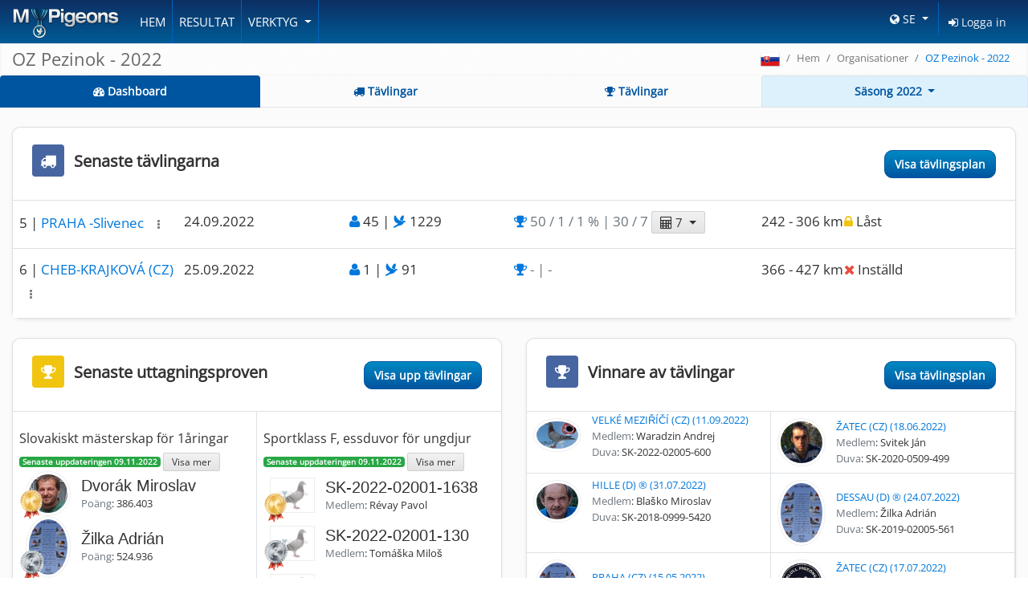

--- FILE ---
content_type: text/html; charset=UTF-8
request_url: https://mypigeons.benzing.live/slovakia/se/results/2022/o-9-20-oz-pezinok/
body_size: 3478
content:
<!DOCTYPE html>
<html lang="se">
<head>
    <!-- Global site tag (gtag.js) - Google Analytics -->
<script async src="https://www.googletagmanager.com/gtag/js?id=G-3RS2NC10B4"></script>
<script>
    window.dataLayer = window.dataLayer || [];
    function gtag(){dataLayer.push(arguments);}
    gtag('js', new Date());

    gtag('config', 'G-3RS2NC10B4');
</script>    <title>Gör duvsporten smartare - MyPigeons</title>
    <meta charset="utf-8">
    <meta name="viewport" content="width=device-width, initial-scale=1.0">
    <meta name="description" content="All in one Platform of a whole new Pigeon racing. Real Time Data and Results, Championships, Pigeon & Live flights Management, powerful Analytics, Fancier database, Range of handy Tools, ETS system information in 24/7."/>
    <meta name="author" content="MyPigeons">
    <meta
    property="twitter:card"
    content="summary">
<meta
    property="twitter:site"
    content="@My_Pigeons">
<meta
    property="twitter:title"
    content="Gör duvsporten smartare">
<meta
    property="twitter:description"
    content="All in one Platform of a whole new Pigeon racing. Real Time Data and Results, Championships, Pigeon & Live flights Management, powerful Analytics, Fancier database, Range of handy Tools, ETS system information in 24/7.">
<meta
    property="twitter:creator"
    content="@My_Pigeons">
<meta
    property="twitter:image"
    content="https://media.mypigeons.live/assets/img/social-media/mypigeons-landing-page-screenshot-facebook-smart-1200.jpg">
<meta
    property="og:title"
    content="Gör duvsporten smartare">
<meta
    property="og:type"
    content="website">
<meta
    property="og:url"
    content="https://mypigeons.benzing.live/slovakia/se/results/2022/o-9-20-oz-pezinok/">
<meta
    property="og:image"
    content="https://media.mypigeons.live/assets/img/social-media/mypigeons-landing-page-screenshot-facebook-smart-1200.jpg">
<meta
    property="og:description"
    content="All in one Platform of a whole new Pigeon racing. Real Time Data and Results, Championships, Pigeon & Live flights Management, powerful Analytics, Fancier database, Range of handy Tools, ETS system information in 24/7.">
<meta
    property="og:site_name"
    content="MyPigeons">
<meta
    property="fb:admins"
    content="1489343131292811">
    
    <link rel="alternate" hreflang="sk-SK"
          href="https://mypigeons.benzing.live/slovakia/sk/results/2022/o-9-20-oz-pezinok/"/>
    <link rel="alternate" hreflang="en-US"
          href="https://mypigeons.benzing.live/slovakia/en/results/2022/o-9-20-oz-pezinok/"/>
    <link rel="alternate" hreflang="hu-HU"
          href="https://mypigeons.benzing.live/slovakia/hu/results/2022/o-9-20-oz-pezinok/"/>
    <link rel="alternate" hreflang="nl-NL"
          href="https://mypigeons.benzing.live/slovakia/nl/results/2022/o-9-20-oz-pezinok/"/>
    <link rel="alternate" hreflang="de-DE"
          href="https://mypigeons.benzing.live/slovakia/de/results/2022/o-9-20-oz-pezinok/"/>
    <link rel="alternate" hreflang="sv-se"
          href="https://mypigeons.benzing.live/slovakia/se/results/2022/o-9-20-oz-pezinok/"/>
    <link rel="alternate" hreflang="he-il"
          href="https://mypigeons.benzing.live/slovakia/he/results/2022/o-9-20-oz-pezinok/"/>
    <link rel="alternate" hreflang="fr-fr"
          href="https://mypigeons.benzing.live/slovakia/fr/results/2022/o-9-20-oz-pezinok/"/>
    <link rel="alternate" hreflang="es-es"
          href="https://mypigeons.benzing.live/slovakia/es/results/2022/o-9-20-oz-pezinok/"/>
    <link rel="alternate" hreflang="it-it"
          href="https://mypigeons.benzing.live/slovakia/it/results/2022/o-9-20-oz-pezinok/"/>
    <link rel="alternate" hreflang="pt-pt"
          href="https://mypigeons.benzing.live/slovakia/pt/results/2022/o-9-20-oz-pezinok/"/>
    <link rel="alternate" hreflang="pl-pl"
          href="https://mypigeons.benzing.live/slovakia/pl/results/2022/o-9-20-oz-pezinok/"/>
    <link rel="alternate" hreflang="dk" href="https://mypigeons.benzing.live/slovakia/dk/results/2022/o-9-20-oz-pezinok/"/>
    <link rel="alternate" hreflang="al" href="https://mypigeons.benzing.live/slovakia/al/results/2022/o-9-20-oz-pezinok/"/>
    <link rel="alternate" hreflang="tr" href="https://mypigeons.benzing.live/slovakia/tr/results/2022/o-9-20-oz-pezinok/"/>
    <link rel="alternate" hreflang="cz" href="https://mypigeons.benzing.live/slovakia/cz/results/2022/o-9-20-oz-pezinok/"/>
    <link rel="alternate" hreflang="gr" href="https://mypigeons.benzing.live/slovakia/gr/results/2022/o-9-20-oz-pezinok/"/>
    <link rel="alternate" hreflang="rs" href="https://mypigeons.benzing.live/slovakia/rs/results/2022/o-9-20-oz-pezinok/"/>
    <link rel="alternate" hreflang="jp" href="https://mypigeons.benzing.live/slovakia/jp/results/2022/o-9-20-oz-pezinok/"/>
    <link rel="alternate" hreflang="cn" href="https://mypigeons.benzing.live/slovakia/cn/results/2022/o-9-20-oz-pezinok/"/>
    <link rel="alternate" hreflang="tw" href="https://mypigeons.benzing.live/slovakia/tw/results/2022/o-9-20-oz-pezinok/"/>
    <link rel="alternate" hreflang="fa" href="https://mypigeons.benzing.live/slovakia/fa/results/2022/o-9-20-oz-pezinok/"/>
    <link rel="stylesheet" href="/assets/build/mypigeons-core-699f0ae523.css">
    <!-- generics -->
    <link rel="icon" href="/assets/img/favicons/favicon-32.png" sizes="32x32">
    <link rel="icon" href="/assets/img/favicons/favicon-57.png" sizes="57x57">
    <link rel="icon" href="/assets/img/favicons/favicon-76.png" sizes="76x76">
    <link rel="icon" href="/assets/img/favicons/favicon-96.png" sizes="96x96">
    <link rel="icon" href="/assets/img/favicons/favicon-128.png" sizes="128x128">
    <link rel="icon" href="/assets/img/favicons/favicon-192.png" sizes="192x192">
    <link rel="icon" href="/assets/img/favicons/favicon-228.png" sizes="228x228">

    <!-- Android -->
    <link rel="shortcut icon" sizes="196x196"
          href="/assets/img/favicons/favicon-196.png">

    <!-- iOS -->
    <link rel="apple-touch-icon" href="/assets/img/favicons/favicon-120.png"
          sizes="120x120">
    <link rel="apple-touch-icon" href="/assets/img/favicons/favicon-152.png"
          sizes="152x152">
    <link rel="apple-touch-icon" href="/assets/img/favicons/favicon-180.png"
          sizes="180x180">
</head>
<body class="d-flex flex-column">






<div class="header " >
    <div class="navbar navbar-expand-lg hidden-print" role="navigation">
        <div class="container-fluid no-padding-xs header-container">
                            <a class="navbar-brand float-left" href="/slovakia/se/">
                    <img src="/assets/img/mp-logo-tiny.png" width="135px" alt="MyPigeons">
                </a>
                        <div class="collapse navbar-collapse float-left" id="mypigeons-navbar">
                <div class="row d-block d-xs-none mobile-user-bar anonymous">
                                            <div class="col-12 user-info">
                            <span class="user-icon"><i class="fa fa-user"></i></span>
                            Du är inte inloggad                        </div>
                        <div class="row">
                            <div class="col-6">
                                <a href="https://oauth.benzing.live/oauth/authorize?response_type=code&client_id=1&redirect_uri=https://mypigeons.benzing.live/login/callback" class="first-button">
                                    <i class="fa fa-sign-in"></i>
                                    Anmäla sig                                </a>
                            </div>
                            <div class="col-6">
                                <a href="https://oauth.benzing.live/register" class="second-button">
                                    <i class="fa fa-certificate"></i>
                                    Skapa ett konto                                </a>
                            </div>
                        </div>
                    
                                    </div>
                <ul class="navbar-nav mr-auto">
                    <li class="nav-item">
                                                    <a class="nav-link" href="/slovakia/se/">Hem</a>
                                            </li>
                    
                                                    <li class="nav-item">
                                <a class="nav-link"
                                   href="/slovakia/se/results/">Resultat</a></li>
                        
                        
                        <li class="dropdown nav-item">
                            <a href="#" class="dropdown-toggle nav-link" data-toggle="dropdown" data-hover="dropdown"
                               data-delay="0" data-close-others="false">
                                Verktyg                            </a>
                            <div class="dropdown-menu">
                                                                <a class="dropdown-item" href="/slovakia/se/liberation-sites/"><i
                                            class="fa fa-map-marker"></i> Sida för uppsläpp</a>
                                <a class="dropdown-item" href="/slovakia/se/lost/"><i
                                            class="fa fa-bullhorn"></i> Förlorade duvor</a>
                                                            </div>
                        </li>

                    

                    
                </ul>
            </div>
            <div class="float-right user-controls">

                <div class="dropdown mobile-language float-left">
                    <button class="btn dropdown-toggle language"
                            type="button"
                            id="dropdownMenuLanguage"
                            data-toggle="dropdown" aria-haspopup="true"
                            aria-expanded="true">
                        <i class="fa fa-globe"></i>
                        SE                    </button>
                    <div class="dropdown-menu dropdown-language dropdown-menu-right"
                         aria-labelledby="dropdownMenuLanguage">
                                                    <a class="dropdown-item" href="/slovakia/al/results/2022/o-9-20-oz-pezinok/">
                                Shqiptare </a>
                                                                            <a class="dropdown-item" href="/slovakia/ar/results/2022/o-9-20-oz-pezinok/">
                                العربية </a>
                                                                            <a class="dropdown-item" href="/slovakia/cz/results/2022/o-9-20-oz-pezinok/">Česky</a>
                                                                            <a class="dropdown-item" href="/slovakia/cn/results/2022/o-9-20-oz-pezinok/">中國人</a>
                                                                            <a class="dropdown-item" href="/slovakia/de/results/2022/o-9-20-oz-pezinok/">Deutsch</a>
                                                                            <a class="dropdown-item" href="/slovakia/dk/results/2022/o-9-20-oz-pezinok/">Dansk</a>
                                                                            <a class="dropdown-item" href="/slovakia/en/results/2022/o-9-20-oz-pezinok/">English</a>
                                                                            <a class="dropdown-item" href="/slovakia/es/results/2022/o-9-20-oz-pezinok/">Español</a>
                                                                            <a class="dropdown-item" href="/slovakia/fa/results/2022/o-9-20-oz-pezinok/">فارسی</a>
                                                                            <a class="dropdown-item" href="/slovakia/fr/results/2022/o-9-20-oz-pezinok/">Français</a>
                                                                            <a class="dropdown-item" href="/slovakia/gr/results/2022/o-9-20-oz-pezinok/">Ελληνικά</a>
                                                                            <a class="dropdown-item" href="/slovakia/he/results/2022/o-9-20-oz-pezinok/"> עברית</a>
                                                                            <a class="dropdown-item" href="/slovakia/it/results/2022/o-9-20-oz-pezinok/">Italiano</a>
                                                                            <a class="dropdown-item" href="/slovakia/jp/results/2022/o-9-20-oz-pezinok/">日本</a>
                                                                            <a class="dropdown-item" href="/slovakia/hu/results/2022/o-9-20-oz-pezinok/">Magyar</a>
                                                                            <a class="dropdown-item"
                               href="/slovakia/nl/results/2022/o-9-20-oz-pezinok/">Nederlands</a>
                                                                            <a class="dropdown-item" href="/slovakia/pl/results/2022/o-9-20-oz-pezinok/">Polski</a>
                                                                            <a class="dropdown-item"
                               href="/slovakia/pt/results/2022/o-9-20-oz-pezinok/">Português</a>
                                                                            <a class="dropdown-item" href="/slovakia/ru/results/2022/o-9-20-oz-pezinok/">Русский</a>
                                                                            <a class="dropdown-item"
                               href="/slovakia/sk/results/2022/o-9-20-oz-pezinok/">Slovensky</a>
                                                                            <a class="dropdown-item" href="/slovakia/rs/results/2022/o-9-20-oz-pezinok/">Српски</a>
                                                                                                    <a class="dropdown-item" href="/slovakia/tr/results/2022/o-9-20-oz-pezinok/">Türkçe</a>
                                                                            <a class="dropdown-item" href="/slovakia/tw/results/2022/o-9-20-oz-pezinok/">台灣</a>
                        
                    </div>
                </div>
                <!--User bar for desktop-->
                                    <div class="mobile-language d-none d-xs-block float-left">
                        <a class="btn loginbutton" id="loginLink" href="https://oauth.benzing.live/oauth/authorize?response_type=code&client_id=1&redirect_uri=https://mypigeons.benzing.live/login/callback"><i
                                    class="fa fa-sign-in"></i> Logga in</a>
                    </div>
                
                <button class="navbar-toggler float-right" type="button" data-toggle="collapse"
                        data-target="#mypigeons-navbar" aria-controls="navbarNavAltMarkup" aria-expanded="false"
                        aria-label="Toggle navigation">
                    <i class="fa fa-bars fa-2x"></i>
                </button>
            </div>
        </div>
    </div>
</div><input type="hidden" id="jazyk_stranky" value="se"/>
<input type="hidden" id="stranka_id" value="smart_club"/>
<input type="hidden" id="instance_id" value="sk"/>
<input type="hidden" id="access_token" value=""/>
<input type="hidden" id="mp_api_url" value="https://mypigeons.benzing.live/api/"/>
    <input type="hidden" id="authorized_user_id" value="0"/>



<div id="page-content" >



<div id="smart-club" style="height:100%" v-cloak>
    <router-view
            organisation_id="9"
            season="2022"
            flag_icon="sk"
            instance_id="sk"
            allow_custom_season=""
            main_distance_unit_sign="km"
            :controller-v2="'/api/v2/sk/'"
            :store_uri="'https://store.benzing.live'"
            picture_base="https://media.mypigeons.live/"
            wshost="gateway-api-socket.benzing.live"
            wsprefix="production:live-gateway-api:database:"
            wsprefixapi="production:mypigeons-api:database:"
            country_name="Slovakia">
    </router-view>
    <notifications position="bottom left"/>
</div>
<script>
    var wshost = 'gateway-api-socket.benzing.live';
</script>
    </div>



    <!--=== Copyright ===-->
    <div class="copyright d-print-none " id="footer">
        <div class="container">
            <div class="row m-0">
                <div class="col-xs-6 col-sm-10 p-0">
                    <p class="copyright-space">
                        2013 - 2025 &copy; <strong>MyPigeons</strong> |
                        <a style="color:white" href="/slovakia/se/privacy-policy/">Integritetspolicy</a> |
                        <a href="/slovakia/se/contact/"><i class="fa fa-phone"></i> Kontakt</a>
                        | v2.18.21                                            </p>

                </div>
                <div class="col-xs-6 col-sm-2 p-0 text-right">
                    <a href="/slovakia/se/">
                        <img src="https://media.mypigeons.live/assets/img/mp-logo-w150.png" class="img-fluid"
                             alt="MyPigeons"/>
                    </a>
                </div>
            </div>
        </div>
    </div>


    <script type="text/javascript">
        var default_date_format = "dd.mm.yyyy";var default_language = "se";    </script>
            <script type="text/javascript" src="/assets/build/se.34701fc8acb548b72dfc.js"></script>
            <script type="text/javascript" src="/assets/build/vendors~app.20ddba24a66bde7edb8f.js"></script>
            <script type="text/javascript" src="/assets/build/app.46e4d1881906eff7d7f6.js"></script>
        <script type="text/javascript">
        $('body').tooltip({
            selector: '.tooltips'
        });


    </script>

</body>
</html>

--- FILE ---
content_type: text/css
request_url: https://mypigeons.benzing.live/assets/build/41.bundle.css
body_size: 1152
content:
.badge-container{bottom:5px;right:5px}.clock-container{bottom:5px;left:5px}@media(min-width: 768px){.card.shadow.h-100{min-height:200px}.badge-container{bottom:10px;right:10px}.clock-container{bottom:10px;left:10px}}.fancier-image{max-width:60px;max-height:60px}.clock-image{width:60px;height:auto}@media(min-width: 768px){.fancier-image{max-width:100px;max-height:100px}.clock-image{width:100px}}.font-size-responsive{font-size:.8em}.pigeon-number{font-weight:bold;font-size:.9em}.font-size-responsive-xs{font-size:.7em}.font-size-responsive-sm{font-size:.9em}.font-size-responsive-md{font-size:1em}.font-size-responsive-lg{font-size:1.1em}@media(min-width: 768px){.font-size-responsive{font-size:1.2em}.pigeon-number{font-size:1.8em;font-weight:bold}.font-size-responsive-xs{font-size:.9em}.font-size-responsive-sm{font-size:1.3em}.font-size-responsive-md{font-size:2.2em}.font-size-responsive-lg{font-size:2.5em}}.highlight-animation{animation:highlight 1s ease}@keyframes highlight{0%{box-shadow:0 0 0 0 rgba(0,123,255,.5)}70%{box-shadow:0 0 0 10px rgba(0,123,255,0)}100%{box-shadow:0 0 0 0 rgba(0,123,255,0)}}.ripple{display:inline-block;width:16px;height:16px;background-color:#28a745;border-radius:50%}.pulse-animation{animation:pulse 1.5s infinite ease-in-out}@keyframes pulse{0%{transform:scale(0.8);opacity:.7}50%{transform:scale(1.2);opacity:1}100%{transform:scale(0.8);opacity:.7}}.icon-pigeon-basketing{font-size:.9em}@media(min-width: 768px){.icon-pigeon-basketing.font-size-responsive{font-size:1.2em}.icon-pigeon-basketing.pigeon-number{font-size:1.8em}.icon-pigeon-basketing.font-size-responsive-xs{font-size:1.8em}.icon-pigeon-basketing.font-size-responsive-sm{font-size:2.6em}.icon-pigeon-basketing.font-size-responsive-md{font-size:4.4em}.icon-pigeon-basketing.font-size-responsive-lg{font-size:15em}}
.pigeon-card{background-color:#fff;border-radius:8px;box-shadow:0 2px 10px rgba(0,0,0,.1);overflow:hidden}.pigeon-header{padding:15px;display:flex;justify-content:space-between;align-items:center;border-bottom:1px solid #eee}.pigeon-id{font-size:20px;font-weight:bold;color:#333}.status{padding:5px 10px;border-radius:20px;font-size:14px;font-weight:bold;color:#fff}.basketed{background-color:#4caf50}.not-basketed{background-color:#ffc107}.pigeon-body{display:flex;padding:20px}.pigeon-image{width:150px;margin-right:20px}.image-placeholder{width:100%;height:150px;background-color:#eee;display:flex;align-items:center;justify-content:center;color:#999;border-radius:5px}.pigeon-info{flex:1}.info-row{margin-bottom:8px;color:#555}.pigeon-stats{display:flex;background:linear-gradient(to right, #065a9e, #023551);color:#fff;padding:15px}.stat-item{flex:1;text-align:center}.stat-value{font-size:22px;font-weight:bold}.stat-label{font-size:12px;opacity:.8}@media(max-width: 600px){.pigeon-body{flex-direction:column}.pigeon-image{width:100%;margin-right:0;margin-bottom:15px}}
.center-horizontal{top:0;left:50%}.bottom-right-corner{bottom:5px;right:5px}.bottom-right{bottom:10px;right:10px}.bottom-left{bottom:10px;left:10px}@media(min-width: 768px){.bottom-right{bottom:20px;right:20px}.bottom-left{bottom:20px;left:20px}}.bg-light-gray{background-color:#f2f2f2}.pigeon-list-item{font-size:16px;background-color:#fff}@media(min-width: 768px){.pigeon-list-item{font-size:32px}}.pigeon-image-container{width:80px;height:80px}@media(min-width: 768px){.pigeon-image-container{width:200px;height:200px}}@media(min-width: 992px){.pigeon-image-container{width:250px;height:250px}}.pigeon-image-container img{max-width:100%;height:auto}.font-md{font-size:14px}.font-lg{font-size:18px}.font-xl{font-size:22px}.font-xxl{font-size:24px}.icon-xxl{font-size:32px}.pigeon-list-item h1{font-size:14px !important}@media(min-width: 768px){.pigeon-list-item h1{font-size:32px !important}}.form-group{margin-bottom:.75rem}.form-group label{font-size:14px;margin-bottom:.25rem}@media(min-width: 768px){.form-group{margin-bottom:1rem}.form-group label{font-size:16px;margin-bottom:.5rem}}@media(min-width: 768px){.font-md{font-size:18px}.font-lg{font-size:24px}.font-xl{font-size:32px}.font-xxl{font-size:36px}.icon-xxl{font-size:48px}.font-md-lg{font-size:32px}.font-md-xl{font-size:40px}.font-md-xxl{font-size:48px}.icon-md-xxl{font-size:64px}}.pulse-animation{animation:pulse .6s}@keyframes pulse{0%{transform:scale(1)}50%{transform:scale(1.1)}100%{transform:scale(1)}}


--- FILE ---
content_type: application/javascript; charset=utf-8
request_url: https://mypigeons.benzing.live/assets/build/se.34701fc8acb548b72dfc.js
body_size: 31226
content:
var Language=function(a){var n={};function e(t){if(n[t])return n[t].exports;var r=n[t]={i:t,l:!1,exports:{}};return a[t].call(r.exports,r,r.exports,e),r.l=!0,r.exports}return e.m=a,e.c=n,e.d=function(a,n,t){e.o(a,n)||Object.defineProperty(a,n,{enumerable:!0,get:t})},e.r=function(a){"undefined"!=typeof Symbol&&Symbol.toStringTag&&Object.defineProperty(a,Symbol.toStringTag,{value:"Module"}),Object.defineProperty(a,"__esModule",{value:!0})},e.t=function(a,n){if(1&n&&(a=e(a)),8&n)return a;if(4&n&&"object"==typeof a&&a&&a.__esModule)return a;var t=Object.create(null);if(e.r(t),Object.defineProperty(t,"default",{enumerable:!0,value:a}),2&n&&"string"!=typeof a)for(var r in a)e.d(t,r,function(n){return a[n]}.bind(null,r));return t},e.n=function(a){var n=a&&a.__esModule?function(){return a.default}:function(){return a};return e.d(n,"a",n),n},e.o=function(a,n){return Object.prototype.hasOwnProperty.call(a,n)},e.p="/assets/build/",e(e.s=316)}({316:function(a,n){a.exports={get_translations:function(){var a={home:{1:"Hem",2:"Forum, ställe att kunna ...... (forum= torg)",3:"Kontakt",4:"Användare",5:"Omgivning, miljö",6:"Logga ut",7:"Anonym",8:"Anmäla sig",9:"Register för",10:"Tid",11:"Flygduvornas tävlingsresultat",12:"Resultat",13:"Orientering",14:"Panel för admin",15:"Följ oss",16:"Var vänlig att rätta till följande",17:"Bur nummer",18:"Tävlingsresultat",19:"Deltagare",20:"Gå tillbaka",21:"Göra, generera text filer",22:"Asien",23:"Saknade duvor, ej hemkomna",24:"Ingen fil uppladdad. Se till att välja en fil från din dator",25:"Storlek av uppladdad fil får inte överstiga maximalt tillåtna storlek",26:"Storlek av uppladdad fil, får inte överstiga maximalt tillåtna storlek avgränsad av detta utrymme",27:"Där blev ett fel på filen under uppladdning. Var vänlig ladda upp filen igen.",28:"Servern har inte skapat folder som kan spara denna fil. Var vänlig kontakta ansvarig administratör",29:"Det finns Ingen möjlighet att spara din fil. Var vänlig kontakta ansvarig administratör",30:"Uppladdad fil stoppad av programmet. Var vänlig kontakta ansvarig administratör.",31:"Välj klubb",32:"Medlems identifikation ex medlemsnummer",33:"Medlems namn",34:"Ort eller stad där medlem bor",35:"Skriv in Latitud",36:"Skriv in Longitude",37:"Medlem ej tillagd, införd",38:"Lägg till ny medlem",39:"Detta ID används redan av",40:"Vad är MyPigeons?",41:"Superklass mjukvara för direktrapportering, uträkning för online rapportering, presentation av duvors tävlingsresultat och rangordning, prislista.",42:"Ändringar som ej sparats",43:"Ändringar som sparats",44:"Skriv in på sida för uppsläpp",45:"Sida kopplad till databasen",46:"Förebyggande",47:"Nästa",48:"Annonsera hos oss",49:"Ladda ned som PDF",50:"Godkänd",51:"Nekad",52:"Tillbaka till hemsidan",53:"Nekat tillträde",54:"Du har inte tillstånd att gå in och se på denna sida",55:"Visa mera",56:"Välj nation",57:"Europa",58:"Mellan Östern",59:"Nationer, olika länder",60:"Dokument, underlag, framtagna av",61:"Visa karta",62:"Ditt meddelande är sänt till utvald mottagare",63:"Tävlingsdokument, underlag",64:"Lista för inlämnade duvor",65:"Tävlingsresultat, klocktider för hemkomst",66:"Eller",67:"403 - nekad tillgång",68:"404 - sidan kunde inte hittas",69:"Tillåta",70:"Verktyg",71:"Basmanual för admininstratör av tävlande medlems databas. Här kan man lägga till nya register, uppgradera eller söka efter gamla rekord",72:"Guide, vägvisare,",73:"Manual för medlemsadministratör.",74:"Månad",75:"Skapa flygplaner, lägga till nya tävlingar, redigera och ta bort inlagda tävlingar i flygplan, regler som gäller tävling ex räkna de 2 första duvorna. särskild markering av duvor ex i SBU, hur många duvor som får skickas etc.",76:"Manual för ansvarig administratör gällande flygplaner.",77:"Visa manual",78:"Sök organisation",79:"All",80:"Välj",81:"National resultat",82:"Kombinera",83:"Tävlande klubbar",84:"Grundorganisation",85:"Webbsida",86:"Visa en liten del",87:"Tabellöversikt",88:"Orientering",89:"Medlemmar",90:"Duvor",91:"Kort distans",92:"Medel distans",93:"Lång distans",94:"Marathon distans",95:"Superduvor, ess-duvor, duvor med enastående resultat",96:"Duvor som gör resultat överallt",97:"1-åringa ess-duvor",98:"Ess duvor för ungduvor",99:"Bästa duva denna månad - Maj",100:"Bästa duva denna månad - Juni",101:"Bästa duva denna månad - Juli",102:"Alternativt poängsystem",103:"Poängsystem",104:"Lägg till poängsystem",105:"Namn",106:"Mindre mästerskap ex klubb mm",107:"Du är anmäld, inskriven",108:"Logga ut från denna sida",109:"Logga ut från alla sidor",110:"Afrika",111:"Superlångdistans",112:"Universell duva",113:"Superduva",114:"Ettåring",115:"Ungduva",116:"Stor viktig tävling",117:"Skriven lista på resultat",118:"Skriv",119:"Beräkna enligt FCI s koefficient upplägg",120:"Beräkna poäng",121:"Ta emot lista på duvor",122:"Rubriker med statiskt",123:"Inga",124:"Klubbar",125:"Organisationer",126:"Visa lista med duvor",127:"Duvan finns inte med på listan",128:"Vill inte ta emot/lägga in poäng",129:"kommer inte att vara med i resultatlistan",130:"Ålderskategori, 1åring, 2åring, 3åring mm",131:"Skriven lista på resultaten",132:"Lägg till en ny skriven lista på resultat",133:"Poängsystem",134:"Amerikanska systemet, beräkningen",135:"Ungerskt system",136:"Formel, matematisk beräkning för tävling",137:"Rundas av uppåt",138:"Avrundning",139:"Officiellt godkända FCI resultat",140:"Resultat för medlemmar",141:"Experimentella resultat",142:"Standard (system)",143:"Ta bort dessa liknande resultat",144:"Skapa resultat",145:"OB, äldre duvor",146:"YB, ungduvor",147:"Dela in medlemmar utifrån distans, sträcka, avstånd",148:"Skapa nya sätt av resultat utifrån parametrar av olika möjligheter, hur tävlingen är uppbyggt, skapad",149:"Ta bort medlemmar",150:"Borttagna medlemmar",151:"Detaljerade regler",152:"Flygplan, flygplaner",153:"Tävlingar",154:"Tävlingsansvarig-a",155:"Är utvärderad",156:"Ny",157:"Tävlingskommitté",158:"Admin, ansvariga för programmet",159:"Språk",160:"Återskapa",161:"Mina duvor",162:"Ta bort",163:"Online tävlingsresultat, uträkningsprogram för tävlande medlemmar, FCI resultat i olika kategorier, olika tävlingsformer, profil för duvor (resultat, stamtavla mm), uträkningsprogram för olika distanser, databas där alla medlemmar finns mm",164:"Någonting gick fel",165:"Just nu kan vi inte säga vad som hänt men det du försöker göra kan inte genomföras. Vi har sparat alla detaljer av detta fel och vår ansvarige admin kommer att titta på det så snart som möjligt. Vi gör vårt bästa för att det ska kunna fungera. Tack för ditt tålamod.",166:"Detaljer",167:"Bra att veta innan du startar",168:"Gå, starta",169:"En legend, någon man har pratat om länge",170:"Kända frågor",171:"Utskriven lista på resultaten",172:"Innehållsförteckning, register mm",173:"Ladda ner",174:"Aktiv",175:"Skadad",176:"Saknad",177:"Ej aktiv",178:"Konto för intjänade prispengar, andra priser mm",179:"Du behöver vara inloggad för att de dessa data",180:"Begränsad tillgång",181:"Far",182:"Mor",183:"Ladda ner tomma xls ark",184:"Avaktiverat resultat, (borttaget resultat)",185:"Avaktivera, (ta bort)",186:"Aktivera, (för in, lägg in) godkänn.",187:"Sök efter xx",188:"Viktiga online redskap för ett fungerande slag som söker efter duvans tävlingsresultat för att sedan publicera detta på ett proffsigt sätt.",189:"Former",190:"Få ut det mesta av MyPigeons",191:"Förlorade duvor",192:"Rapportera förlorade duvor",193:"Ej aktiv",194:"Har lämnat, gått",195:"Diskvalifiserad",196:"Avlidit",197:"Aktiv medlem",198:"HTML version",199:"Vi använder textfiler för att försäkra oss om att du får den bästa upplevelse av vår användarvänliga hemsida.",200:"Mer information",201:"Har det!",202:"Laddar",203:"Dra och droppa (lägg) dina filer här och klicka för uppladdning",204:"Nödvändig",205:"Analog klocka (mekanisk klocka)",206:"Hittar inte något rekord",207:"Oceanien",208:"Slovakien",209:"Spanien",210:"Rumänien",211:"Polen",212:"Ungern",213:"Tyskland",214:"Tjeckien",215:"Sverige",216:"Nya Zeeland",217:"Sydafrika",218:"Turkiet",219:"Irak",220:"Israel",221:"Qatar",222:"Förenade Arabemiraten",223:"Bangladesh",224:"Indien",225:"Thailand",226:"Amerika",227:"Amerikas förenta stater - IF Federation",228:"Albanien",229:"Österrike",230:"Italien",231:"Island",232:"Gemenskapsduvslag",233:"Tyskland",234:"Posten finns redan",235:"BENZING Instrumentpanel",236:"BENZING Store",237:"Kontoinställningar",238:"Min duvslag",239:"Mina tävlingar",240:"Min träning",241:"Min klocka",242:"Mina uppfödare",243:"Frankrike",244:"Nederländerna",245:"Ryssland",246:"Förändring",247:"Ändra land",248:"Demo Land",249:"Live-klubbar",250:"Portugal",251:"Mina Träningar",252:"Mina Flygningar",253:"Mina detaljer",254:"Alla organisationer",255:"Belgien",256:"Jordanien",257:"Vänligen fyll i detta fält",258:"Amerikas förenta stater - ARPU Federation",259:"Finland",260:"Serbien",261:"Palestina",262:"Duvor",263:"Tävlingar",264:"Träningar",265:"SmartLoft",267:"Ändra till ditt hemland för att para uppfödardata",268:"Integritetspolicy",269:"Mina Privata Uppfödare",270:"Colombia",271:"San Marino",272:"Börja med BENZING Live",273:"Pakistan",274:"Kosovo",275:"Amerikas Förenta Stater",276:"Förenade kungariket",277:"Bulgarien",278:"Namibia",279:"Ukraina",280:"Grekland",281:"Argentina",282:"Kuba",283:"Kanada",284:"Egypten",285:"Irland",286:"Schweiz",287:"Taiwan",288:"Kroatien",289:"Brasilien",290:"FCI",291:"Danmark",292:"Hong Kong",293:"Japan",294:"Kuwait",295:"Marocko",296:"Mexiko",297:"Filippinerna",298:"Vietnam",299:"Malta",300:"Polen",301:"Australien",302:"Indonesien",303:"Algeriet",304:"Global databas",305:"Lybien",306:"Saudiarabien",307:"Oman",308:"Chile",309:"Peru",310:"Bolivia",311:"Syrien",312:"Senegal",313:"Iran",314:"Smart Club",315:"China",316:"Smart Clubs",317:"My Club",318:"Costa Rica",319:"Afghanistan",320:"Mauritania",321:"Gambia",322:"Mali",323:"Niger",324:"Kenia"},distance:{1:"Kalkylator för beräkning av olika distanser",2:"Välj land, nation.",3:"Välj organisation",4:"Välj klubb",5:"Sida med slagen",6:"Sida för uppsläpp",7:"Välj sida för Uppsläpp",8:"Kalkylera, beräkna längd på distans",9:"Denna distans kan inte beräknas, räknas ut",10:"Var vänlig välj en klubb eller organisation",11:'Var vänlig välj en sida för \\"uppläpp\\".',12:"Namn",13:"Stad",14:"Distans",15:"Klubb",16:"Räckvidd",17:"Medlem",18:"Olika distanser för medlem",19:"Olika distanser för klubb",20:"Lägg till ny sida",21:"Beskrivning",22:"Vid bensin macken",23:"Var vänlig välj land, nation",24:"Sida för uppsläpp",25:"Nummer på tävling",26:"Visa sida för uppsläpp på kartan",27:"Karta",28:"Sidan finns redan i databasen",29:"Visade sidor",30:"Enbart använda sidor",31:"Alla sidor"},lan_admin:{1:"Panel för admin",2:"Importera data från CSV, (separata textfiler)",3:"Kör medlemsutskrift",4:"Kör utskrift",5:"DBF Export, överföra",6:"Exportera data",7:"Testa",8:"Sammanföring av konton",9:"Registrering av namn",10:"Namn på medlem",11:"E-mail,",12:"Datum för giltighet",13:"Gör om beräkningen, resultatet",14:"Ta bort",15:"Förnya organisation mm",16:"Max poäng",17:"Procentuell minskning",18:"Poängminskning",19:"Serie av poäng",20:"Max antal duvor med poäng",21:"Ålderskategorisering ex ungduvor, ettåringar, tvååringar osv.",22:"Vilken kategori av tävling gäller det?",23:"Ny tävling",24:"Datum för uppsläpp",25:"Välj ålderskategori för tävling",26:"Poängsystem",27:"Serie av poäng",28:"Beställning",29:"Borttagen tävling",30:"Ta bort denna tävling?",31:"Tävlingen var inte utvald, utnämnd",32:"Gå in på tid för uppsläpp",33:"Ingen möjlighet att starta tävlingen",34:"Tävlingen var startad",35:"Åtkomst för ledning, admin m fl.",36:"Admin för organisationen",37:"Admin i klubb (ansvarig med tillgång till programmet)",38:"Lägg till persons tillgång till program",39:"Ska verkligen persons tillgång till programmet tas bort?",40:"Tillgång till programmet tas bort",41:"Lista med duvor för Admin",42:"Organisationens admin",43:"Klubb administratör, person som ansvarar för hantering/körning av resultat mm.",44:"Admin för duvlista",45:"Samlade resultat från olika tävlingar",46:"Möjliga kombinationer",47:"Manual för kombinerade, sammanlagda resultat.",48:"Sammanlagda tävlingsresultat",49:"Basfakta från sammanhängande tävlingar från klubb till större tävlingar såsom distrikt, grupp, national och SBU resultat. Här krävs godkänd tillgång för att ha kunnande att lösa detaljerade steg om hur man kan kombinera resultat",50:"Medlemmars admin",51:"Sök efter resultat",52:"Ska medlem tas bort?",53:"Räkna om statistik. Detta gäller endast för huvudansvarig admin.",54:"Sammanslagna organisationer",55:"Befintliga tävlingar",56:"Lägg till nya godkända tävlingar i programmet",57:"Lägg till nya tävlande medlemmar",58:"Ska verkligen denna tävling tas bort?",59:"Ta bort icke godkända resultat",60:"Lägg till tävlingar",61:"Alla tävlingar",62:"Utvalda tävlingar",63:"Skapade tävlingar för medlemmarna",64:"Ta med, lägg till resultat från olika tävlingar",65:"Ta med, lägg till tävlingar",66:"En guide, vägledning för tävlingsadmin",67:"Skapande av nya tävlingar, officiellt godkända tävlingar av SBF, val och regler, knutna till tävlingsplan och hur resultaten ska behandlas, dvs hur resultaten ska räknas in ex i olika mästerskap",68:"Namn och vilken uppgift",69:"Importera duvor",70:"Duvor att importera",71:"Inregistrerade, packade duvor till tävling",72:"Checka upp sammanräkning av olika resultat",73:"Tillagda medlemmar",74:"Alla klubbar",75:"Ta bort medlem",76:"Ta bort resultat/ankomsttider gällande denna medlem",77:"Uppdatera resultat från tävling",78:"Listade, märkta, förteckning",79:"Kopiera duvor",80:"Ska detta register verkligen tas bort?",81:"Manual för data import",82:"Import av data",83:"Bastester för import av data, manuella inskrivningar, möjlighet att importer, ta in, genvägar, databehandling mm",84:"Redigering, ändring av uppsläppstid",85:"Starta tävlingar",86:"Gå in på starttid för uppsläpp, tävling, uppdatera befintliga register, ändrade uppsläpp, starta tävling för sammanlagda tävlingar, får godkännande/tillgång för att starta tävlingar",87:"Deltagande, är med på tävling",88:"Status för data import, vad gäller?",89:"Ska verkligen dessa resultat tas bort?",90:"Status, vad gäller för databasen?",91:"Alla hemkomster i databasen",92:"Sammankopplade hemkomster",93:"Väntad hemkomst",94:"Flera hemkomster",95:"Unika framgångsrika duvor",96:"Tätt hemkomst, många stämplade",97:"Ej behandlad, bearbetad ankomsttid",98:"Duvors tid, resultat mm till bearbetning",99:"Duvor - pga data",100:"Uppdaterade profiler",101:"Öppna",102:"Begäran om att få göra en öppning av tävling",103:"Skäl till din begäran",104:"Korrigering av ankomsttider för tävlande medlem. Diskvalifikation av duvan xxx",105:"Sänd begäran",106:"Begärd av",107:"Är igång, pågående",108:"Godkänd",109:"Nekad",110:"Senaste register",111:"Administratör, jobbar med programmet",112:"Nekad begäran",113:"Skäl till nekad begäran",114:"Nekat tillträde, kommer inte in, kan inte starta",115:"Du försökte få tillgång till sida utan godkännande. Om du behöver få tillgång till denna sida eller denna sida bör inte vara låst, var vänlig kontakta data ansvarig",116:"Godkända tävlingar",117:"Inkluderande, medtagen tävlande medlem",118:"Engelskt uttryck",119:"Slovakiskt uttryck",120:"Lägg till språkuttryck",121:"Allmän",122:"Klassificering, godkänd klassificering",123:"Andra",124:"Genväg för burnummer",125:"Tävling för 1åringar",126:"Du har inte tillstånd att ändra märkning för denna duva",127:"Denna information är endast tillgänglig för landsadministratörer",128:"Administration av duvor",129:"Den här uppgiften tar längre tid att slutföra. Den kommer att fortsätta att köras i bakgrunden. Ge oss några minuter att bearbeta den..."},lan_results:{1:"Uppsläppssida",2:"Datum",3:"Antal duvor",4:"Administration för tävlingsplan",5:"Ansvarigt land för uppsläpp",6:"Lägg till",7:"Resultat för tävling är inlagt",8:"Lägg till en annan tävling",9:"Importera data",10:"Fil",11:"Säsong",12:"Tävling",13:"Notera",14:"Bearbetade resultat",15:"Fil",16:"Uppladdad av",17:"Nummer",18:"Duva",19:"Dag",20:"Tid",21:"Medlems identifikation (ID)",22:"År",23:"Organisation",24:"Ring nummer",25:"Sätt in resultat",26:"Medlem",27:"Klockans avvikelse",28:"Kön",29:"Duvor utanför listan",30:"Duvor som ska skickas på flygning",31:"Kolla upp data",32:"Rad nummer",33:"Original rad",34:"Följande kopierade anteckningar fanns tillgängliga.",35:"Inga kopierade anteckningar fanns tillgängliga.",36:"Fortsätt att bearbeta filen",37:"Bearbeta klock- avvikelser",38:"Räkna ut hastigheten",39:"Sök i listan för anmälda duvor",40:"Resultat i farten",41:"Nummer",42:"Duva",43:"Hemkomst",44:"Hastighet",45:"Medlem, tävlande",46:"Hane",47:"Hona",48:"Räkna om medlems placering i listan",49:"Räkna om duvans placering i listan",50:"Nominerad",51:"Av medlemmar",52:"Av duvor",53:"Offentliggörande av resultat från FCI, vår huvudorganisation.",54:"Medlemmar",55:"Fåglar",56:"Räkna ut resultat",57:"Resultat från medlem",58:"Resultat av duvor",59:"Coefficient (I uträkningen, formeln ex antal duvor)",60:"Godkända resultat",61:"Tävling nummer",62:"Tid för uppsläpp",63:"Organisatör",64:"Bearbetat av",65:"Resultat för tävlingar",66:"Kategori",67:"GPS koordinater",68:"Serier",69:"Poäng system",70:"Räckvidd",71:"Väder",72:"Uppsläpp",73:"Hemkomst",74:"Första duvan",75:"Sista duvan",76:"Hemkomst",77:"Inlämnade duvor för tävling",78:"Stämplad/registrerad",79:"Utskriftsversionen",80:"Anpassade/utvalda Tävlingar",81:"Poäng",82:"Beställda resultat för....",83:"Summa",84:"Totalt antal poäng",85:"Övergripande",86:"Stående Mästerskap år från år, (ständigt återkommande)",87:"Efter tävling",88:"Poängsammanställningar",89:"Pris från",90:"Pris till",91:"Poäng",92:"Klubb sammanfattning",93:"Priser",94:"Procent av priser",95:"Procent av duvor med pris",96:"Visa stäckan på kartan",97:"Visa första slaget på kartan",98:"Duvornas uppsläpp",99:"Tävlingar godkända av organisationen",100:"Tävlingar",101:"Tävling",102:"Senaste uppdateringen",103:"Uppnådda resultat för hane......",104:"Uppnådda resultat för hona",105:"Beställda resultat",106:"Mästerskap",107:"Mästerskap för kortdistans",108:"Mästerskap för medeldistans",109:"Mästerskap för långdistans",110:"Ettårs derby",111:"Poäng genom hela säsongen",112:"Poäng under total",113:"Nya poäng",114:"Är i pågående tävling",115:"Överblick av tävling efter avslutning",116:"Stående",117:"Stående över säsongen",118:"Nationaltävling i Slovakien",119:'Svenska Mästerskapet, \\"SM\\" för äldre duvor.',120:"Framgång, Resultat i procent %",121:"För tävling",122:"Resultat i procent % för medlem",123:"Nummer på tävling",124:"Duvor / Priser",125:"Framgång på tävling",126:"Tävlingsresultat i %",127:"Sportklass, essduvor för ettåringar",128:"Sportklass, essduvor för äldre duvor",129:"Resultat för medlem på kortdistans tävlingar",130:"Resultat för medlem på medeldistans tävlingar",131:"Resultat för medlem på långdistans tävlingar",132:"Distrikt",133:"Slutligt resultat",134:"Ungdjursmästerskap",135:"Sportklass F, essduvor för ungdjur",136:"Liten region, grupp ex distrikt",137:"Västra Slovakiska regionen",138:"Slag med avstånd under 600 km",139:"Slag med avstånd mellan 600 - 700 km",140:"Slag över 700 km",141:"FCI koofficient för kategori E",142:"FCI koefficient",143:"Inskrivna resultat",144:"Mästerskap i Slovakien för kortdistans",145:"Slovakiskt mästerskap för medeldistans",146:"Slovakiskt mästerskap för långdistans",147:"Slovakiskt mästerskap för Superlångdistans",148:"Slovakiskt mästerskap för 1åringar",149:"Slovakiskt mästerskap för ungduvor",150:"Resultat för medlem - ungduvor",151:"Sport klass A (100 - 400 km)",152:"Sport klass B (300 - 600 km)",153:"Sportklass C - över 500 km",154:"Sport klass E (>700 km)",155:"Sport klass D (all -round alla sträckor)",156:"Max antal duvor",157:"Vald säsong ex år 2017",158:"Start",159:"Starta tävlingen",160:"Klar, mild nord-väst vind, ca 17 grader",161:"Status",162:"Planerad",163:"Startades",164:"Bearbetad, behandlad",165:"Inställd",166:"Videon är inte tillgänglig",167:"Vilken sorts tävling?",168:"Finn medlem (min 3 olika kännetecken)",169:"Tillagda resultat",170:"Ingen annan organisation",171:"Poängsystem för mästerskap",172:"Bästa medlem",173:"Bästa tävlande medlem",174:"Tävling",175:"Efter tävling",176:"Klubb",177:"Tävlingstid",178:"Senaste omräkning",179:"Låst",180:"Annullera/avbryta tävling",181:"Vill du verkligen annullera/avbryta denna tävling?",182:"Markera som bearbetad",183:"Rapporterade hemkomst tider",184:"Rapporterad av",185:"Lägg till hemkomst",186:"Mellanmästerskap",187:"Slovakiskt mästerskap - unga medlemmar",188:"Ess duva - beställning",189:"Prestation - beställning",190:"Båda",191:"Individuell beskrivning",192:"Resultat - 2 säsonger",193:"Kontaktinformation",194:"Avståndsintervall",195:"Nationalmästerskap - kortdistans",196:"Nationalmästerskap - medeldistans",197:"Nationalmästerskap - långdistans",198:"Nationalmästerskap - maraton",199:"Nationalmästerskap - ettåringar",200:"Nationalmästerskap - ungduvor",201:"Allmän tävling",202:"Granskning av deltagande organisation",203:"Poäng",204:"Totalpoäng",205:"Standardklass hane - 2 säsonger",206:"Standard hona - 2 säsonger",207:"Ungduvor",208:"Ess duva - kortdistans",209:"Ess hona - kortdistans",210:"Ess duva - medeldistans",211:"Ess hona - medeldistans",212:"Ess duva - långdistans",213:"Ess hona - långdistans",214:"Essduva ungduvor",215:"Standardkategori (FCI)",216:"Bästa slag Mästerskap",217:"Alternativ",218:"Justerad koefficient",219:"Ändrad koefficient",220:"Mästerskapsduva",221:"Anker Alfonz mästerskap",222:"Mästerskap för slag - kort distans",223:"Mästerskap för slag - medeldistans",224:"Mästerskap för slag - Lång distans",225:"National mästerskap - Marathon",226:"Mästerskap med koefficient",227:"Duvslagsmästerskap - Unga duvor",228:"Slovakiska mästerskapet - kort- och medeldistans",229:"Årets duva",230:"Årets hönsduva",231:"Genomsnittlig hastighet",232:"Championduva - Gamla duvor",233:"Championduva - Unga duvor",234:"Championduvslag - Gamla duvor",235:"Championduvslag - Unga duvor",236:"Sport I ( > 500 km, 1 år)",237:"Världens bästa duva - Hastighet",238:"Världens bästa duva - Mellandistans",239:"Världens bästa duva - Långdistans",240:"Världens bästa duva - Allround",241:"Världens bästa duva - Marathon",242:"Standard Unga Duvor - Hane",243:"Standard Unga Duvor - Hona",244:"Beräknade resultat",245:"Loft Championship - Team 1 only",246:"Do you really want to undo the cancelation of this race?",247:"Duva Team",248:"Ace Pigeon - Marathon",249:"Deli Ferenc Memorial Championship",250:"Deli Ferenc Memorial Championship - Långdistans",251:"Deli Ferenc Memorial Championship - Medeldistans",252:"Deli Ferenc Memorial Championship - Kort distans",253:"Världens bästa duva - Super Marathon",254:"Slovakiska mästerskapet - lång- och superlångdistans",255:"Yearling",256:"World Best Pigeon - Yearling",257:"World Best Pigeon - Youngster",258:"Loft Championship - All Round",259:"Ace Pigeon - All Round",260:"Ace Pigeon - Youngster"},import:{1:"Importera från MS Excel / CSV",2:"Import från ETS",3:"Manual för Data input",4:"Importera från CSV",5:"Ladda upp fil",6:"Excelark för denna tävling",7:"Förhandsvisning av data",8:"Importerad",9:"Vill du verkligen radera denna fil?",10:"Förhandsvisning av fil",11:"Fel",12:"Varningar",13:"Redigera tävlingsdata för medlem",14:"Vill du verkligen ta bort medlem från denna tävling?",15:"Vill du verkligen ta bort medlems duvor från tävling?",16:"Data har blivit raderad",17:"Hemkomst redigering",18:"Dra tillbaka ankomsttider för medlemmar",19:"Länk till video",20:"Väder under hemkomst",21:"Uppsläppsvideo",22:"Filtyp",23:"Källa",24:"Klistra in en del data här",25:"Bearbeta data",26:"Föra in data",27:"Visa data exempel",28:"ETS och data export",29:"Betydande grunder av data som kommer från vanlig märken som ETS, scanning, och OCR teknik, direkt export, inhämtad data etc",30:"Räkna om distans",31:"Ta bort all data",32:"Räkna om hastighet",33:"Räkna om placering",34:"Sök prislista duvor",35:"Vill du verkligen ta bort alla filer för denna tävling? Detta kan inte återställas!",36:"Uträkning av resultat och administration",37:"Hur man gör när man räknar ut, räknar om eller tar bort resultat, flera olika data transaktioner, data redigering, återimportering etc...",38:"Manual för dataimport",39:"Manual för uträkning av resultat",40:"Ersätt blank",41:"Hemkomstrapport",42:"Första online beräkningen och placering av först hemkomna, från tävling exakt tid, beräkning av hastighet, sammanföra bästa duvor i organisationen/kombinerat",43:"Redigering av tävling",44:"Team, grupper",45:"Team, grupp"},listing:{1:"Lista på duvor",2:"Denna sidan är för organisationer där medlemmar behöver lämna in en anmälan på antal tävlande duvor som vill delta på särskilda tävlingar ex våra nationaltävlingar mm",3:"Medlems nummer",4:"Lista försedd med duvor",5:"Antal duvor på lista",6:"Genomsnittligt antal anmälda duvor per tävlande medlem",7:"Medlem",8:"Klubb",9:"Antal duvor på lista",10:"Säsong",11:"Duvlista",12:"Land, nation",13:"År",14:"Organisation",15:"Ringnummer",16:"Summa",17:"Anmälningslista på duvor innan säsongen",18:"Duvan var inte anmäld innan säsongen",19:"Äldre duvor",20:"Ungduvor",21:"Utsikt, sikt",22:"Klubbar",23:"Översikt",24:"Gå över till",25:"Fria spelautomater",26:"Skriv in rätt ringnummer",27:"Duvan är redan på listan",28:"Ta bort duvan?",29:"Borttagande av register",30:"Register är lagt till",31:"Manual för lista med anmälda duvor till admin",32:"Vad är lista på duvor? lägga till nya register, ta bort befintliga register, importera data från ETS, vaccinationsintyg mm",33:"Du har anmält max antal duvor",34:'Sista datum för att gå in i \\"Nya register\\" är passerat',35:"Slutdatum",36:"Föra in",37:"Föra ut",38:"Sätta in, föra in",39:"Föra in data",40:"Ta bort lista",41:"Raderad lista",42:"Verkligen ta bort hela listan?",43:"Registret var uppgraderat",44:"Medlemsskap i klubb",45:"Antal införda register",46:"Tillstånd att tävla"},pigeons:{1:"Duvprofil",2:"Duvans resultat",3:"Typ av resultat",4:"Pris",5:"Antal duvor",6:"Uppfattning",7:"Distans",8:"Sida för uppsläpp",9:"Genomsnittlig summa",10:"Poäng ställning över hela säsongen",11:"Individuellt resultat",12:"Olika beräkningsgrunder, resultat för denna tävling",13:"Olika beräkningsgrunder, resultat för tävling",14:"Burkort",15:"Senaste uppdatering & verktyg",16:"Uppdatering",17:"Detaljerat resultat för duva på tävling",18:"Olika resultat för duva på tävling",19:"Tillåten användning",20:"Visa duvor",21:"Duvor utan foto",22:"Dela på social nätverk",23:"Förvärvade priser",24:"Ägare",25:"Vill du verkligen radera denna duva?",26:"Vill du verkligen flytta denna duva till",27:"Redigera detaljer",28:"Kategorier",29:"Du har inte lagt till någon kategori hittills",30:"Kategori",31:"Hantera kategori",32:"Lägg till ny kategori",33:"Vill du verkligen ta bort denna kategori?",34:"Färg"},user:{1:"Omgivning, miljö",2:"Det är inte möjligt att ändra din icon/figur",3:"Plats att...",4:"Välj fil",5:"Uppgradera foto",6:"Logga in",7:"Var vänlig skriv in din logg in information",8:"Ditt logga in och lösenord är inte giltigt",9:"Glömt ditt lösenord?",10:"Inga problem. Bara ändra det. Vi sänder e-mail till dig som hjälper dig att aktivera ditt nya lösenord med ett enda klick!",11:"Har du inget konto ännu?",12:"Haka på och skriv på för oss. Det är lättillgängligt, snabbt och naturligtvis så är det utan kostnad.",13:"Vi kunde inte skapa ditt konto!",14:"Det lyckades och du skrev på! Mycket välkommen!",15:"Tack för att du använder och uppskattar vår service!",16:"Logga in",17:"Lösenord",18:"Kom ihåg mig",19:"Logga in, skriv in dig",20:"Du är inte inloggad",21:"Efterfrågad sida är endast tillgänglig för registrerade användare. Var vänlig att logga in, använd vår information till vänster för att kunna logga in",22:"Vi kommer att sända dig din nya logg in information via e-mail",23:"Registrera",24:"Skapa ett konto",25:"Skriv din önskade Logg in",26:"Skriv in ditt önskade lösenord",27:"Repetera ditt lösenord igen",28:"Skriv in ditt namn",29:"Skriv in din e-mail adress",30:"Detta e-mail är redan registrerat hos oss. Om det tillhör dig, var vänlig ändra ditt lösenord och logga in till ditt nuvarande konto.",31:"Korrekt svar är 17",32:"Det är inte möjligt att skapa ett konto till dig",33:"Ett konto är ny skapat till dig",34:"Skriv om ditt lösenord",35:"Namn",36:"E-mail",37:"Nödvändiga fält",38:"Diverse",39:"Din webb adress",40:"Din facebook sida",41:"Ditt land, nation.",42:"Håll mig inloggad",43:"Registrera",44:"Nytt lösenord",45:"Ditt använda e-mail är inte giltigt",46:"Korrekt svar är 16",47:"Använd e-mail adress hittades inte",48:"Det är inte möjligt att ändra lösenord",49:"Begäran sänd",50:"Vi sänder dig ett e-mail där du kan aktivera ditt nya lösenord. Var vänlig att följ de instruktioner som du fått i ditt meddelande.",51:"Aktivera ditt nya lösenord",52:"Detta är e-mail som aktiverar ditt nya lösenord på MyPigeons. Vi sänder detta meddelande pga en begäran från dig av att ändra ditt lösenord. Du kan nu aktivera ditt nya lösenord genom att klicka på knappen nedanför.",53:"Aktivera nytt lösenord",54:"Ifall att knappen inte skulle fungera, var vänlig att kopiera följande länk till adress för din webbläsare",55:"Ifall du inte begärde att ändra ditt lösenord, var vänlig att helt bortse ifrån detta meddelande och rapportera in denna händelse till vår ansvarige administratör",56:'Detta e-mail var huvudsakligen baserat på en begäran om ändring, - \\"lösenord till MyPigeons.eu\\"',57:"Lösenord aktivering",58:"Det nya lösenordet är aktiverat",59:"Ditt nya lösenord är nu aktiverat. Du kan använda det till att komma in till vår avdelning för Registrering. Tack för att du använder vår information/service",60:'Skriv din e-mail adress (den du använde vid registrering) och önska nytt lösenord i rutan/området till vänster. Vi sänder ett aktiverings e-mail som hjälper dig att avsluta \\"ändring av mitt lösenord\\"',61:"Ett aktiverings e-mail kommer omedelbart till din mailbox",62:"Om meddelandet inte kommit fram inom 60 minuter, var vänlig kontakta ansvarig administratör",63:"Logga ut",64:"Du är nu utloggad",65:"Tack för ditt besök",66:"Telefon nummer",67:"Begäran sänd",68:"Din begäran är sänt till vår administratör. Så fort att din begäran är godkänd, så kommer du att få ett e-mail. Godkännande processen bör inte ta mer än 24 timmar att avsluta. Tack för ditt tålamod",69:"Din begäran är sänd och väntar på godkännande av admin",70:"Medlems administration",71:"Sök efter medlem",72:"Minst 3 tecken",73:"Inga medlemmar hittades",74:"Latitud",75:"Longitud",76:"Aktiv",77:"Redigering",78:"Lägg till medlem",79:"Stäng, avsluta",80:"Spara ändringar",81:"Medlems databas",82:"Visa medlems duvslag på kartan",83:"Admin",84:"Organisationer",85:"Härligt att du är tillbaka!",86:"Ditt konto är nu färdigt för användning",87:"Ditt konto har matchats mot andra medlemmars register. Du kan öppna och använda alla dina profiler i MyPigeons",88:"Sammanställ ditt konto",89:"Koppla samman ditt konto till medlemmars register och detaljerad tillgång till resultatrapport för alla dina duvor",90:"Förbered ditt konto så att det passar dina individuella behov och förväntningar",91:"Ändra lösenord",92:"Lösenordet är inte aktiverat",93:"Vi har inte kunnat aktivera ditt nya lösenord. Detta lösenord var troligen redan aktiverat eller det var något problem med aktiveringscoden. Om felet kvarstår, var vänlig kontakta vår administratör",94:"Vad vi behöver veta",95:"Vad vi gärna skulle veta",96:"Några tips",97:"Så snart du har skapat ett konto, kan du knyta detta till medlemsregister och full tillgång till all data gällande dina duvor.",98:"Öppna tillgång till ditt konto",99:"När du väl har skrivit in dig hos oss, får du tillgång till ditt konto när som helst med ditt e-mail och lösenord. Om du skulle glömma ditt lösenord, kan du ändra det när som helst genom att använda ditt e-mail.",100:"Vi skapade ditt nya konto och även såg till att du kan komma direkt in. Du har tillgång till varje sida för registrerade användare. Tack för din medverkan/anmälan hos oss.",101:"Efterfrågad sammankoppling",102:"Var vänlig välj medlemmar - register",103:"Medlemmar",104:"Jag vill deltaga",105:"Viktigaste fotot",106:"Mindre foto",107:"Du kan ladda upp mindre foton, om du vill att det ska vara lite annan stil/ utseende än det större fotot.",108:"Ändra foto på medlem",109:"Viktigaste fotot",110:"Mindre foto",111:'Du kan använda olika foton för tumnagel, som porträttfoton och olika foton som viktigaste foto som ex foto på ditt duvslag etc. Viktigaste fotot visas efter att du klickat på \\"litet foto\\" gällande resultat',112:"Foto på medlemmar",113:'För att visa en översikt eller ändra ditt foto som ligger på \\"Resultat\\", var vänlig att koppla ihop ditt konto med \\"Medlemmar - register\\" i vår databas.',114:"Användar system",115:'Registrering, logga in, koppla ihop ditt konto, tillgång till din \\"Profil duvor\\", ändra/byta ut ditt foto i \\"Resultat\\", \\"Återställande av lösenord\\" mm.',116:"Webbsida",117:"Facebook sida",118:"Ta bort foto",119:"Kolla upp",120:"Visa",121:"Visa DMS",122:"Visa decimal"},contact:{1:"Kontakta oss ansvariga",2:"Kontakt, ansvarig",3:"Skriv in ditt namn",4:"Skriv in din e-mail adress",5:"Din använda e-mail adress är inte giltig, godkänd",6:"Typ av ärende för ditt meddelande? Vad gäller ditt meddelande?",7:"Rätt svar är 19",8:"Skriv in texten i ditt meddelande",9:"Inte möjligt att sända ditt meddelande",10:"Medelandet är sänt",11:"Tack för att du kontaktat oss. Vi kommer att höra av oss så fort vi kan.",12:"Ditt namn",13:"Din e-mail adress",14:"Ärende",15:"Meddelande",16:"Sänd",17:"Organisation",18:"Slovakiska republiken",19:"OLR, öppen tävling med ungdjur för alla medlemmar från olika länder. FCI har övervakning av dessa tävlingar och fotringen måste också ha FCI loggan för att vara godkänd.",20:"Offentliga meddelande, publicerade på ansvarigas hemsidor.",21:"Telefon nummer",22:"Godkänd hemsida på nätet",23:"Facebook sidan",24:"Förklara ditt ärende",25:"Skriv ditt meddelande här",26:"Sänd e-mail",27:"Sänd e-mail till"},stat:{1:"Statistik",2:"Namn",3:"Totalt transportutrymme",4:"Tävling med gamla duvor",5:"Lediga burar",6:"Genomsnittligt antal duvor",7:"Grad av utnyttjande, hur mycket används den",8:"Aktiva medlemmar",9:"Totalt kapacitetsutrymme för",10:"Kapacitet",11:"Första priser",12:"Senast framgångsrika duva",13:"Välj typ av resultat"},admin_local:{1:"Skapa faktura",2:"Ladda ner faktura",3:"Faktura nummer",4:"MyPigeons huvudkonto - årligen återkommande prenumeration",5:"Begärd sammankoppling godkänd",6:"Beskrivning av tävling",7:"Tillåtna gränser",8:"Sista tid för inrapportering av uppsläppstid!",9:"Minuter ifrån uppsläpp",10:"Resultatberäkning, sista dag",11:"Så här lång tid har ni att göra resultatberäkning för tävling",12:"Första rapport om uppsläpp",13:"Uppladdad hemkomst i tid (%)",14:"Vad är skälet till att denna begäran har nekats?",15:"Begäran borttagen",16:"Begäran är godkänd",17:"Nya instruktioner",18:"Bearbetade uppgifter",19:"Löpande underhåll",20:"Vi arbetar just nu med vad som måste göra. Vi hör av oss så snart som möjligt",21:"Hantera användarkonton",22:"Namn, e-mail eller telefonnummer gällande användare",23:"Byta, gå över till",24:"Du är nu inloggad som",25:"Lyckats hantera",26:"Låst tävlings administration",27:"SQL Felaktig logga",28:"Sida om ID",29:"Flytta duvor till ny medlem",30:"Nuvarande ägare",31:"Ny ägare",32:"Flytta alla duvorna",33:"Nuvarande ägare är ännu inte känd",34:"Ny ägare är ännu inte känd",35:"Du har inte tillstånd, rättighet, att flytta duvor från denna medlem",36:"Duvorna är flyttade",37:"Status för översättning",38:"Tillgängliga filer",39:"Välj språk för översättning",40:"Kärnan av olika ord, meningar, språk, som används i alla delar i MyPigeons",41:"I väntan på översättning",42:"Översatt och implementerad i programmet.",43:"Översatt i väntan på att implementeras",44:"Begärd recension, kommentar",45:"Specifika funktioner av ord, meningar, översättningar som finns i MyPigeons. Kanske bättre skulle kunna användas.",46:"Specifika ord, meningar och översättningar används på denna sida",47:"Översättningar i bas spåket ex svenska",48:"Översatta rader, stycken",49:"Begär skärmdumpning",50:"Begärd beskrivning",51:"Begär att få använda URI",52:"Begärd skärmdumpning",53:"Begärd beskrivning",54:"Begärd URI",55:"Lägg till information",56:"Ta bort översatt text",57:"Gå till sida där rader, stycken används",58:"Din begäran är sparad",59:"Användande av URI",60:"Översatta stycken, rader",61:"PHP implementering av stycken, rader",62:"Märk upp alla rader, stycken som implementerad",63:"Alla rader, stycken är märkta som implementerade",64:"Begärd återblick",65:"Original stycken, rader är ändrade",66:"Begärd information",67:"Finn rader, stycken",68:"Organisationer & klubbar",69:"Organisationer & klubb admin",70:"Lägg till ny organisation",71:"Redigerad detaljerad organisation",72:"Organisations ID",73:"Kod",74:"Namn",75:"Beskrivning",76:"Är aktiv",77:"Kategori",78:"Bas distrikt",79:"Kombinera",80:"National nivå",81:"Sport klubb",82:"Skapa ny organisation",83:"Skapa ny klubb",84:"Redigera klubb detaljer",85:"Klubb kod",86:"Klubb namn",87:"Ändra organisation",88:"Kategorier för olika typer av resultat",89:"Skapa ny kategori",90:"Ny kategori skapades",91:"Vill du verkligen ta bort den här kategorin? Detta kommer också att ta bort alla kopplingar mellan typer och denna kategori.",92:"API-loggar",93:"Mottagna data",94:"Dead time administration",95:"Från och med detta datum",96:"Till dags dato",97:"Skapa nytt intervall",98:"Dead time starts at",99:"Dead time stops at",100:"Inmatat datum är ogiltigt",101:"Angiven tid är ogiltig",102:"Befintliga intervall",103:"Dead time",104:"Intervall står i konflikt med befintligt register",105:"Main administration tool panel",106:"Hantera användarbehörigheter",107:"Manage liberation points",108:"Hantera organisationsstrukturen",109:"Status för databehandling, pågående bakgrundsjobb",110:"Översätt MyPigeons till ditt språk",111:"Check deadlines for liberation time reporting and arrival data uploads",112:"Manage dead time intervals throughout the season",113:"Community Loft",114:"Översyn av jobb",115:"Översikt över schemalagda, slutförda och misslyckade jobb",116:"Jobbkategorier",117:"Omräkning av tävling",118:"Omräkning av resultat",119:"Planering av tävlingar",120:"Resultat PDF-skrivning",121:"Resultat ZIP-förpackning",122:"Översättningar synkronisering",123:"Race låsning",124:"Omräkning av statistik",125:"Live databehandling",126:"Alla jobb",127:"Översikt över jobb",128:"Avslutade jobb",129:"Schemalagda jobb",130:"Misslyckade jobb",131:"Alla jobb",132:"Uppdatering av duvans prestanda",133:"Varaktighet [s]",134:"SQL-frågor",135:"Försök",136:"Fördröjning [min]",137:"Tidsregistrering",138:"Skapad på",139:"Spring inte före",140:"Startade på",141:"Avslutad vid",142:"Detaljer om jobbmål",143:"Jobbdetaljer & beskrivning",144:"Jobb-ID",145:"Mål-ID",146:"Min. varaktighet [s]",147:"Min. frågor",148:"Min. fördröjning [min]",149:"Live Club",150:"Stöd",151:"Find users, fanciers...",152:"Tävlingar",153:"Verktyg för hantering av tävlingar",154:"Allow remote evaluation",155:"Sök efter",156:"Användarens namn, e-postadress, IPFN eller telefonnummer",157:"Clear form",158:"Hitta användare",159:"Managing fancier",160:"Rapporter",161:"Custom data reporting tool for global admins",162:"Välj rapporttyp",163:"Tävlingsdetaljer",164:"Räkna om alla",165:"Aktiv stat",166:"Officiell status",167:"Aktiva tävlingar",168:"Inaktiva tävlingar",169:"Rensa all cache",170:"Minimum fanciers in results",171:"Minst duvor i resultaten",172:"Minst duvor per team",173:"Daglig omräkning",174:"Cache",175:"Country configuration",176:"Change MyPigeons settings for this country",177:"Country administrators",178:"Live Basketing Settings",179:"Restart Session",180:"Unlink Device",181:"Add Subscription",182:"Unlink",183:"Are you sure that you want to unlink this device?"},race:{1:"Alternativt poängsystem tillagt",2:"Sista duvan - poäng procentuellt från maximum",3:"Tävlings namn",4:"Var vänlig gå in på Uppsläppstid",5:"Tävling blev inställd",6:"Tävling blev markerad som bearbetad",7:"Din olåsta begäran blev sänd till admin",8:"Uppsläppstid inrapporterad",9:"Tävlingsdetaljer är redigerade",10:"Skifta uppsläppsplats",11:"Anledning till ändring",12:"Skifte av uppsläppsplats",13:"Uppsläppsplats blev ändrad",14:"Ändra datum för tävling",15:"Ändring av uppsläppsplats",16:"Datum för tävling blev ändrad",17:"Går ej att sammanföra",18:"Släpp går ej att genomföra",19:"Släppet gick inte att genomföra",20:"Deltagande organisationer",21:"Uppsläppsplats och datum för tävling får inte ändras under denna tid på säsongen. Var vänlig använd tillgängligt gränssnitt i tävlingsplanen",22:"Olåst begäran",23:"Olåst tävling",24:"Neka olåst begäran",25:"Samma tävlingsform, tävlingar",26:"Andra tävlingar",27:"Uppsläppstid",28:"Fanciers with Live data",29:"Flyg-ID",30:"Basketing time",31:"Tävlingen inte ansluten",32:"Tävlingar för att ansluta",33:"Anslut",34:"Ankomst",35:"Live data was connected to race",36:"Data är redan ansluten till MyPigeons race",37:"Home evaluation data",38:"Evaluation data is not available",39:"Basketing closed (Clubsystem)",40:"Tävlingen avslutad (GPS)",41:"Tävlingen avslutad (klocka)",42:"BENZING Klocka tävlingsnummer",43:"Diverse tävlingsparametrar",44:"Koppla bort",45:"Data är redan bortkopplade från MyPigeons race",46:"Live-data kopplades bort från MyPigeons race",47:"Fancier successfully imported in race data",48:"Evaluation data is available",49:"Fanciers to connect",50:"Flight data was switched to new fancier",51:"Live data tävlingsnummer",52:"Genomsnittligt distans",53:"Beräknade distanser",54:"Min. Avstånd",55:"Max. Avstånd",56:"Duvor med hastighet nedan",57:"Beställ duvor med låg hastighet efter ankomsttid istället för hastighet",58:"Justera ankomsttiden baserat på genomsnittligt avstånd",59:"Dead time used for this race (global setting)",60:"Dead time override for this race",61:"Set different dead time for this race",62:"Dead time was removed from race",63:"Tävlingen är kopplad till en organisation på högre nivå",64:"Tävlingsnummer",65:"Tävling frånkopplad av användare",66:"Administration av tävlingar",68:"Allow Trainings",69:"Utsikt",70:"BENZING Live users",71:"Connected fancier",72:"Races connected to other Club races",73:"Tävling skapad vid",74:"Tillgängliga tävlingar",75:"anslutande flyg",76:"inga anslutna flyg",77:"Visa mer",78:"Weather at Liberation",79:"Väder vid ankomsten",80:"Media",81:"Förändringar Historik",82:"Videogalleri",83:"register",84:"Hantera ytterligare poängsystem",85:"Uppsättning av utställningsdetaljer",86:"Skapa mallar för tävlingsresultat",87:"Begär pdf-version av resultaten",88:"Skapa enkelt resultat eller hela säsongen i text på ett enkelt sätt",89:"Creating new official or custom competitions",90:"Möjliga tävlingar att kombinera",91:"Deltagande organisationer ska kombinera",92:"Lägg till eller redigera deltagande duvor",93:"Fanciers with race data",94:"Ja",95:"Nej",96:"Allmänheten",97:"Privat",98:"Race Management",99:"Ångra annullering",100:"BENZING Live offline since",101:"dagar",102:"timmar",103:"minuter",104:"Inga BENZING Live-användare tillgängliga",105:"Online",106:"Offline",107:"Från",108:"Till",109:"External Live Data",110:"Cancellation of Race was reverted",111:"Tävlingen var upplåst",112:"Arkiverad",113:"Real Time Arrivals",114:"anlände i",115:"Planned liberation",116:"Remaining time to liberation",117:"Aktuell tid",118:"återstående dagar",119:"Tävlingens dag",120:"Flygtid",121:"Aktuell genomsnittlig hastighet",122:"50 km radie",123:"Liberation details",124:"Please enter another liberation time",125:"Lägg till bilder och videor",126:"Bild",127:"Video",128:"Videolänk",129:"Länken till videon är ogiltig",130:"Fler videor",131:"Fotografier",132:"Videor",133:"Only members and administrators can upload media to this race",134:"RO tävlingskod",135:"This is race with imported arrivals. When changing liberation point or release time, please recalculate distance and/or speed for existing arrivals",136:"Ansluten",137:"Ansluten till andra tävlingar",138:"Inte ansluten",139:"Ansluten till andra tävlingar men inte denna",140:"Har icke-anslutna tävlingar tillgängliga",141:"Har inga tävlingar",142:"Alla",143:"Utvärderad",144:"Ej utvärderad",145:"Kartläggning av tävlingar",146:"Tävlingsnummer",147:"Teamets nummer",148:"Denna tävling har inga kartläggningar.",149:"Gör ny kartläggning",150:"Evaluate all flights",151:"Vill du verkligen utvärdera alla anslutande flygningar?",152:"Det finns inga anslutna tävlingar som uppfyller kriterierna för fjärrutvärdering",153:"Tävlingar har schemalagts för utvärdering. Antal tävlingar",154:"Privat tävling för klubbmedlemmar",155:"You are reporting arrival in Combine or National level race. This arrival will not be displayed in lower level organisations. Please consider reporting this arrival under you home organisation instead.",156:"Merge races from sub-organisations with matching liberation point, date and time into combined race. Arrivals will be automatically merged in combined races and available for further calculations.",157:"Define sub-organisations that are part of this combine. Their members will be participating in calculated competitions in this Combine and calculated results from this combine will be listed in their own organisations.",158:"Export arrivals",159:"Connected BENZING Live arrivals",160:"Live Basketing in progress",161:"Basketing finished",162:"Basketing in progress...",163:"Show progress"},lan_results_local:{1:"Användar och tillståndsrättigheter",2:"Huvudansvarig admin",3:"Klubb administratör",4:"Admin för förteckning, lista på duvor",5:"Starta tävling",6:"Framgångsrika duvor, toppduvor med stor framgång",7:"Dessa duvor vann ett pris de senaste 10 dagarna. Vi uppgradera detta val varje 30e minut",8:"Placera mina duvor här",9:"Gå till sida för förlorade duvor",10:"Inga rapporterade duvor för denna organisation",11:"Sätt upp, visning av standardsystem",12:"Namn på utställning",13:"Start för utställning",14:"Plats för utställning",15:"Vill du verkligen ta bort visning av standard datasystem?",16:"En bild av standardsystem",17:"Ladda upp ny bild",18:"Förändrad tävlingslogga",19:"Vilken typ av förändring",20:"Skäl / notering",21:"Användare / data",22:"Exporteras som HTML",23:"Sammanförda tävlingar",24:"Sammanställda resultat",25:"Visa slag på kartan",26:"Andra medtävlande, deltagare på tävling",27:"Besök online live versionen",28:"Skicka iväg möjligheter",29:"Resultaten är schemalagda för automatisk omräkning",30:"Ladda ner lista för inlämnade duvor",31:"Skapa dokument, underlag",32:"Data - från",33:"Data - till",34:"Data som står på bur korten",35:"Webbsida med mer information",36:"Kommande utställningar",37:"Hur ska man hantera information om utställning",38:"Inga kommande utställningar för tillfället",39:"Organiserad av",40:"Detaljerad information",41:"Räkna om alla tävlingarna",42:"Tävling kommer snart automatiskt räknas om",43:"Visa icke aktiv organisation",44:"Resultaten är beräknade",45:"Resultaten är omräknade",46:"Resultaten är borttagna",47:"Live uppkopplade",48:"Export till XML",49:"Slagets Position",50:"Klockan på",51:"Skapa diplom",52:"Enstaka diplom",53:"Multiple diplomas",54:"Prize - from",55:"Prize - to",56:"Prisfilter",57:"Ring number filter",58:"Administration av duvor",59:"Duvan finns redan",60:"Lägg till duva",61:"Medlemmar & Duvor",62:"Diskvalificerade medlemmar",63:"Use basketed pigeons count for total sum of basketed pigeons in these results",64:"Diskvalificera team",65:"Basketed pigeons used",66:"Fancier name or ID",67:"Included fanciers",68:"Alla medlemar",69:"Importerade ankomster",70:"Uppdatera ankomster",71:"Antal duvslag",72:"Detaljer om ankomsten",73:"Datans ursprung",74:"Typ av post",75:"To Win",76:"Införd av",77:"Skapad på",78:"GPS-data",79:"Distance from Loft",80:"GPS data missing",81:"Competition list",82:"Verktyg för administratörer",83:"My Loft - Same Speed",84:"Pris för bästa ankomst",85:"Rapportera ny ankomst",86:"Rapportera ankomst",87:"Please select fancier",88:"Vänligen ange en giltig tid",89:"Please enter a valid Band number",90:"Ankomsten räddades",91:"Show liberation point",92:"Visa alla medlemmar",93:"Inga ankomster ännu",94:"Hitta tävling",95:"Ankomst redan rapporterad",96:"Administratörer av live-data",97:"Exportera till XLSX",98:"Endast importerade ankomster",99:"Alla medlemmar med aktuell hastighet",100:"Rapporterad ankomst",101:"Aktuell hastighet",102:"Första duvans hastighet",103:"Genom hastighet",104:"GPS-tid",105:"Not enough seats for this calculation",106:"GPS/NTP time"},local_import:{1:"Ladda ner XLS ark.",2:"1 dagars tävlingar",3:"2 dagars tävlingar",4:"Beställd lista för först nominerade duvor",5:"Importera data.",6:"Hanterande av grupper",7:"Hemkomstdag",8:"Insättningsdag",9:"Kopiera hemkomsttider",10:"Duvorna är anmälda.",11:"Klocköppning - klubb",12:"Avslutning av tävling - klubb",13:"Klocköppning - medlem",14:"Fil kunde inte sparas. Data ser ut att vara felaktig eller skadad. Var vänlig ta kontakt med ansvarig admin",15:"Spara klocktider",16:"Relativ, verklig avvikelse",17:"Klocköppningstid kan inte vara efter avslutning av tävling",18:"Cykeltid - sekunder",19:"Gå in manuellt",20:"Import av exell MS",21:"CSV import, hämtning",22:"Import från ETS",23:"Benzing Live Data, få in resultaten via satellit till server.",24:"Multiplicera endagstävlingar",25:"Importera alla tävlande medlemmar",26:"Uppladdade filer",27:"Tillgängliga tävlingar",28:"Ladda upp fil med inkorgade duvor",29:"Återställ gruppnummer baserad på nominering",30:"Nominering, uttagning; 1 - 10 => Team/grupp 1, de andra team/grupp 0",31:"Nominering 1-10=Team/grupp 1, 11-20 team/grupp 2",32:"Uppsättning av alla temanummer till",33:"Tillgång av verktyg för team eller grupper",34:"Importerade Tävlande, medlemmar.",35:"Ladda index för duvor genom",36:"Ladda duvor genom att använda de 2 senaste siffrorna.",37:"Ladda upp ankomstfil",38:"Vänligen gå tillbaka till importsidan, spara uppfödardata och importera denna fil för denna uppfödare",39:"Antal inkorgade duvor:",40:"Inkorgade duvor",41:"Vi kunde inte hitta några giltiga ankomstdata i den här filen. Se till att du har valt rätt inmatningstyp, att din fil faktiskt innehåller giltiga tävlingsdata och att tävlingsdatumet i filen är detsamma som MyPigeons tävling",42:"Lägg till nytt team",43:"Slutligt teamnummer",44:"Kör vald metod",45:"Flytta duvor från teamet",46:"Byta team till ett annat",47:"Gammalt team",48:"Nytt team",49:"Live-data",50:"Ringdata tolkning",51:"Pidex version före 2.6.16.1",52:"Pidex version efter 2.6.16.1",53:"Klockan startade",54:"Klockan stannade",55:"Klockstängning - Uppfödare",56:"Inmatningsordning"},my_loft:{1:"Bara ett steg till",2:"För att få tillång till dina duvor och lägga till nya, knyt ihop ditt konto med medlemsbasen för register i vår databas",3:"Tävlingsduvor",4:"Skapa inloggningsuppgifter",5:"Inga uppgifter hittades",6:"Hitta träning med ID eller namn",7:"Hitta träning efter datum",8:"Hitta tävling via ID eller namn",9:"Hitta tävling efter datum",10:"Hitta duva",11:"Detaljer om tävlingen",12:"Duvor i tävling",13:"Liberation point",14:"Tävlingens namn",15:"få plats",16:"Anslut till Club-flyg",17:"Anslut min klocka",18:"Sortera efter pris",19:"Sortera efter nominering",20:"Basketed",21:"Anlänt",22:"Förväntad",23:"Förvaltning",24:"ut ur",25:"Basketing list",26:"Evaluation list",27:"Förväntade duvor lista",28:"Aktiv tävling",29:"Temporär utvärderingsblankett",30:"W-fil",31:"WinSpeed-fil",32:"Excel-fil",33:"Rutt på karta",34:"Nedladdningar",35:"Loft information",36:"Save credentials in your clock",37:"Anslut ditt system",38:"Tell us something about your loft",39:"Save credentials below in your clock",40:"Connect your Clock to Live! SmartHub",41:"How to enter credentials in BENZING Clock",42:"Visa mig hur",43:"anslut ditt system till BENZING Live för att överföra första data",44:"Väntar på anslutning",45:"Clock connected",46:"Transmit your first Live training and watch the arrivals online",47:"Manage your loft details, upload your photo and check your privacy settings",48:"Monitor status of your loft online from anywhere",49:"Filtrera och sortera",50:"Duvans namn",51:"Allmän profil",52:"By Gender",53:"Efter status",54:"Efter kategori",55:"Genomsnittlig %",56:"On Club Flights",57:"On Loft",58:"Kategorier för avstånd",59:"Detaljerade data",60:"Föräldrar",61:"Siblings",62:"Offspring",63:"Prizes on Club Flights",64:"Prizes on My Loft",65:"Ring data",66:"Order by Pigeon data",67:"Order by Club Performance",68:"Order by Loft Performance",69:"Sortera",70:"Distance flown",71:"Lifetime",72:"Nuvarande säsong",73:"Genomsnittlig perc.",74:"Asc.",75:"Desc.",76:"Clocked arrivals",77:"Genomsnittlig hastighet",78:"Trainings",79:"Life Club performance",80:"Loft Race performance",81:"Season Club performance",82:"Loft Training performance",83:"Genomsnittlig hastighet",84:"Connect to Community Flight",85:"Training",86:"Club Performance",87:"Loft Performance",88:"Släpp ut duvorna nu",89:"Delete Training",90:"Utlösningstid",91:"Utgivningsdatum",92:"Dölj karta",93:"Hitta min plats",94:"Find liberation point on map",95:"Training name",96:"Do you really want to delete this training?",97:"Uppkopplade enheter",98:"Anslutna antenner",99:"Anslutna klubbsystem",100:"Sista anslutningen på",101:"UTC-förskjutning",102:"GPS/Loft avstånd",103:"Timediff live/klocka",104:"Leverantör",105:"Spänning",106:"Mobil anslutning",107:"GPS-satelliter som används/visas",108:"Förlust av paket",109:"Visa offline-enheter",110:"Enhet från live id:",111:"Device offline",112:"datafel",113:"Ansluta nya BENZING klocka",114:"Skapa autentiseringsuppgifter",115:"Spara referenser i din klocka",116:"Anslut ditt system",117:"Skapa nya behörighetsuppgifter för din BENZING Live",118:"Spara dina inloggningsuppgifter i din BENZING-klocka",119:"Anslut ditt system till BENZING Live för att överföra första data",120:"Väntar på anslutning",121:"Klocka ansluten",122:"Starta om",123:"Live ID",124:"Live lösenord",125:"Ändra bilden",126:"Detaljer sparade",127:"Fel vid lagring av detaljer",128:"Training Performance",129:"Arkiv flyg",130:"Arkiv",131:"Vill du verkligen arkivera den här flygningen?",132:"Visa arkiverad",133:"Arkivstatus har ändrats framgångsrikt",134:"Fel vid ändring av arkivstatus",135:"Dearchive",136:"Vill du verkligen avboka den här flighten?",137:"Connect BENZING clock to one of your lofts",138:"nätverkstyp",139:"network marketing name",140:"mottagen på",141:"installerad på",142:"skapade",143:"Anslutna loft",144:"Anslut ditt första loft",145:"Either you are a BENZING Live owner, or a member of federation using MyPigeons, or you want to compete in your local Live club on MyPigeons, you can begin right here",146:"Börja med MyPigeons",147:"If your federation uses MyPigeons for results calculation, connect to your loft in MyPigeons database to track performance of your birds and manage pigeon profiles",148:"Create your private loft and connect your BENZING Live to monitor your BENZING clock online, track real-time arrivals of your birds from trainings and races",149:"Join your local Live club and enjoy all the features that MyPigeons offers to thousands of pigeon fanciers all over the world",150:"Unlock the full power of MyPigeons with BENZING SmartHub",151:"MyPigeons and BENZING SmartHub work seamlessly hand in hand to bring you the best experience with pigeon racing",152:"Loft performance reports for each pigeon will give you detailed overview about each bird on your loft",153:"With online loft monitoring you will always know that your BENZING clocking system is working and ready for arrivals",154:"Real time online arrivals from trainings and races in your private online archive with possibility to publish arrivals directly to club flights",155:"Ansluta BENZING SmartHub",156:"Anslut nytt loft",157:"Vänligen beakta",158:"This country uses MyPigeons for official calculation of results, which might mean that your loft is already in official fancier database.",159:"Please consider connecting to your official loft record using our pairing process so your Live data can be used in races organised by your federation.",160:"OK, let me do the pairing with my official record",161:"No, I want to create my private loft outside federation structure",162:"Vad ska jag göra härnäst?",163:"Chip ring",164:"Endast FCI-resultat",165:"Företräde",166:"Lägsta koefficient",167:"Bästa pris",168:"Störst antal duvor",169:"Valda typer",170:"No club flights available for this date",171:"Publicera tävling",172:"Publish training",173:"Race was set as public",174:"Tävlingen var inställd som privat",175:"Kopia",176:"Länken kopierades till klippbordet",177:"Training was set as public",178:"Training was set as private",179:"NPO-specifika inställningar",180:"Release Point Kod",181:"Basketing center code",182:"Flygnummer",183:"UDP-fil - Ankomster",184:"Typ av flygning",185:"UDP File - Basketing",186:"Generera filen igen",187:"Åtgärden misslyckades",188:"Ny fil har skapats",189:"Skicka om alla ankomster till NPO-servern",190:"Data har skickats",191:"Återställ filter",192:"Lägg till ny duva",193:"Pigeon record skapad",194:"Vill du verkligen ta bort den här föräldern?",195:"Life ring data",196:"Duva hittades inte",197:"Excel File - Basketing",198:"Mer om",199:"Rubber band",200:"Visa i rapporter",201:"Training will be included in report",202:"Training will be excluded from report",203:"Tävlingen kommer att ingå i rapporten",204:"Tävlingen kommer att uteslutas från rapporten",205:"Hantera kategorier",206:"Kategorier Management",207:"Lägg till kategori",208:"Ändringar har sparats",209:"Tilldela kategorier",210:"Kategorier uppdrag",211:"Tillgängliga kategorier",212:"Duva",213:"Ankomst vidarebefordrades till federationsserver",214:"Ankomsten vidarebefordrades INTE till federationsservern",215:"Skicka ankomst igen",216:"Skicka om alla ankomster",217:"Temporary record from Continuous Clocking",218:"Utländsk duva",219:"Batteri",220:"Bluetooth-anslutning",221:"Bluetooth-sensorer",222:"Fel Uid",223:"Ankomstdatum",224:"Export av tillfälliga ankomster",225:"Fancier number saved in clock",226:"Klubbnummer sparat i klockan",227:"Tävlingen utvärderades inte ännu",228:"Utvärdering på distans",229:"Utvärdera tävlingen",230:"Do you really want to evaluate this race?",231:"Tävlingen har redan utvärderats",232:"There is no arrival available for this race",233:"GPS-data är inte tillgänglig för sista ankomsten",234:"Vald tävling är nu planerad för utvärdering. Du kommer att meddelas när dokumenten är klara",235:"Skapa tillfällig utvärdering",236:"Vill du verkligen skapa ett tillfälligt utvärderingsformulär?",237:"Anlände efter utvärdering",238:"Visa/dölj Live lösenord",239:"Topp 5 tävlingar",240:"Genomsnittlig vinstprocent",241:"Pigeon ownership conflict",242:"Dolda",243:"Hårdvaruversion",244:"Firmware-version",245:"Visa dolda enheter",246:"Sensorns namn",247:"Det är något fel med dessa enheter",248:"Det finns en ny version tillgänglig",249:"Datumintervall",250:"Snabb tid Intervall",251:"satelliter betraktade",252:"satelliter som används",253:"Medlemskap i Home Evaluation",254:"Köp licens",255:"Fancier name saved in clock",256:"Ditt medlemskap i Home Evaluation har löpt ut",257:"Utvärdering på distans inte möjlig",258:"Förvald sensor",259:"Default sensor is displayed on your personal homepage",260:"Tävlingen kopplades manuellt bort från klubbflyget, auto-connect kommer inte att utlösas",261:"Manuellt bortkopplad",262:"Inga uppgifter tillgängliga",263:"Tidsdifferensen på din klocka är för stor",264:"GPS-data tillgängliga",265:"GPS-data saknas",266:"Time comparison missing for basketing (CAN was used)",267:"Vill du verkligen ta bort utvalda poster?",268:"Ingen tävlingsdata",269:"No training data",270:"WIFI-anslutning",271:"WIFI-status",272:"Inte ansluten",273:"Ingen tillgång till internet",274:"Ansluten",275:"Inget nätverk tillgängligt",276:"Okänd status",277:"Garantiförlängning till:",278:"Klocktid",279:"Loggmeddelande",280:"Servertid",281:"Lägg till enhet",282:"Registrerade BENZING Live ClubSystem",283:"BENZING Live ClubSystem ID",284:"Signalförstärkning",285:"Köp nu",286:"Club Utilities",287:"If you have a BENZING Live Clubsystem, please add it here to see more details.",288:"Subscription valid until",289:"Subscription expired",290:"Renew Subscription",291:"Add subscription",292:"GPS/NTP data available",293:"GPS/NTP data missing",294:"Satellites",295:"No recent time comparison available",296:"Load from Previous Training",297:"Select Previous Training",298:"Loading...",299:"Select Training to Load",300:"Distance Calculation Mode",301:"Manual Entry",302:"Calculate from Coordinates",303:"GPS Coordinates",304:"Has GPS",305:"Manual",306:"No previous trainings with names found.",307:"Error loading previous trainings",308:"Compare against",309:"Race basketing list",310:"Race arrivals",311:"Training arrivals",312:"Select...",313:"No recent races found",314:"No recent trainings found",315:"Loaded data from training",316:"Basketing/Prizes Ratio",317:"Season",318:"current",319:"FCI results only",320:"Result type",321:"All types",322:"No Benzing Live data available for this fancier.",323:"Old",324:"Young",325:"Yearlings",326:"Number of race basketings",327:"Number of prizes in club results",328:"Success rate",334:"Number of arrivals within prize limit",329:"Results from",330:"Club",331:"Loft",332:"Prize limit",333:"Count arrivals up to this position as placed",335:"Exclusive feature for Benzing Live users",336:"Total",337:"No Benzing Live data available for this pigeon.",338:"Export Excel",339:"Export successful",340:"Export failed",341:"Ring Number",342:"Name",343:"Sex",344:"Color",345:"Status",346:"Owner",347:"Prizes (Season)",348:"Prizes (Total)",349:"% (Season)",350:"% (Total)",351:"Distance (Season)",352:"Distance (Total)",353:"Arrivals (Races)",354:"Arrivals (Trainings)",355:"Distance (Races)",356:"Distance (Trainings)",357:"Avg Speed (Races)",358:"Avg Speed (Trainings)",359:"BL Basketed",360:"BL Placed",361:"BL Ratio",362:"Categories",363:"Last Seen",364:"Active",365:"Injured",366:"Missing",367:"Inactive",368:"Cock",369:"Hen",370:"Youngster",371:"Sold",372:"Deceased",373:"Loaned",374:"Deleted"},pigeon_profile:{1:"Typ av resultat",2:"Alla tävlingar",3:"Ospecifierade",4:"Automatiskt register, läggs in automatiskt",5:"Importerat register, hämtat från....",6:"Manuellt inlagt register",7:"Alternativ",8:"Medicinregister, läkemedelsregister",9:"Tillgängliga utställningar",10:'Denna tävling är inte beräknad för denna duva. Var vänlig fråga admin om att lägga till för denna tävling i \\"pigeons home district\\".',11:"Topp 10",12:"Livets prestanda",13:"procent",14:"Förflytta duvan till ny ägare",15:"Beteendestatistik",16:"Statistisk antenn",17:"Datum",18:"Visa tabell",19:"Senast sedd"},user_settings:{1:"Kontoinformation",2:"Datum för påskrift, anmälan",3:"Språk för anmälan, påskrift",4:"Senaste besök",5:"Status gällande konto (fungerande eller inte)",6:"Blockerad, stoppad",7:"Aktiv",8:"Borttaget konto",9:"Blockera konto",10:"Vill du verkligen ta bort, stryka denna användare",11:"Var vänlig gå in och skriv in en giltig e-mail adress",12:"Denna e-mail adress finns inte i vår databas. Var vänlig, om du går in, korrigera din e-mail adress eller skapa ett nytt konto.",13:"Jag glömde mitt lösenord",14:"Skriv på, gå med i Google",15:"Logga in via vår facebook",16:"Välkommen tillbaka",17:"Gå till MyPigeons sida",18:"Ändra min miljö, inramning",19:"Sammankoppla, för in mitt konto",20:"Gå till resultat",21:"Var vänlig kolla upp din e-mail för att avsluta aktivering av ditt nya lösenord",22:"Dina BENZING-kontouppgifter",23:"Dina inställningar för MyPigeons",24:"Ändra dina kontoinställningar",25:"Väntar på godkännande",26:"This is your default fancier record",27:"Fancier was saved as default",28:"Pairing to selected fancier was cancelled",29:"This fancier record is locked and other users cannot request pairing. Click to unlock",30:"This fancier record is free for other users to request pairing. Click to lock",31:"Fancier record was unlocked and is free for other users to connect",32:"Fancier record was locked, other users cannot request pairing to this fancier",33:"Premium available",34:"Cancel this pairing",35:"Ditt konto",36:"Tillgänglighet",37:"Aktuell inställning",38:"Default fancier",39:"Fancier, that you save as default, will be always preselected for you in case, you have more than 1 fancier under your account.",40:"Remove this fancier from your account",41:"Find fancier in fancier database",42:"Create private fancier",43:"You are creating new fancier in country",44:"Valt land",45:"Ansluten till ditt konto",46:"Who will review your request?",47:"This is my loft",48:"This is my friend's loft",49:"Why are you requesting access to this loft?",50:"Connect to fancier",51:"Manage fanciers",52:"Meddelanden",53:"Sekreterare E-post",54:"Receive push notification to your phone about loft & club events for this fancier",55:"Ta emot meddelanden",56:"Rapportering via e-post",57:"MyPigeons kommer att skicka ankomstinformation till följande e-postadresser",58:"Rapportering av e-post #1",59:"Klubbkod",60:"Koden används i resultatfiler som exporteras av MyPigeons",61:"E-postmeddelanden",62:"MyPigeons kommer att skicka e-postmeddelanden om direktsända tävlingar till följande e-postadresser. Vänligen separera flera e-postadresser med kommatecken (,)",63:"Default basketing center code",64:"Kod kommer att användas som standard för UDP-filexport",65:"Vänligen separera flera e-postadresser med kommatecken (,).",66:"API-token",67:"Din aktuella API-token:",68:"Generera nya",69:"Radera",70:"API-token genererades framgångsrikt",71:"API-token raderades framgångsrikt",72:"Anslut användare",73:"Ny användare har anslutits",74:"Hitta användare via namn eller e-post",75:"Abandoned fanciers",76:"Reconnect with fancier",77:"Fancier record was reconnected",78:"Pigeon gender synchronization",79:"Choose whether MyPigeons should synchronize pigeons gender based on last arrival or lock pigeon gender based on manual setting",80:"Synchronize pigeon profile gender based on last arrival",81:"Lock pigeon gender based on manual setting",82:"Aktivera automatisk anslutning",83:"When enabled, MyPigeons will try to auto-connect incoming live flights to existing club race",84:"Ta emot push-meddelanden",85:"Ta emot e-postmeddelanden",86:"Inställningar för Dashboard",87:"Ditt hemland",88:"Tidszon",89:"Vänligen välj din tidszon för korrekt beräkning av aktuell hastighet och flygtid",90:"Förvald tidszon",91:"Automatisk rapportering",92:"Om så önskas vidarebefordrar MyPigeons alla ankomster till olika rapporteringsställen. Om rapporteringsplatsen inte kan kontrolleras automatiskt, vänligen ange e-postadressen."},fdb:{1:"På kartan",2:"Status, var är vi just nu i denna fråga?",3:"Google karta",4:"Information om medlem",5:"Ändra foto",6:"Titel",7:"Förnamn",8:"Efternamn",9:"Moderns namn",10:"Namn för tävling",11:"Medlems ID",12:"Kön",13:"Medlemsskapet startar",14:"Hemadress koordineras med slags koordinater",15:"Gata",16:"Stad",17:"ZIP kod (sammanpressad fil)",18:"Födelsedatum",19:"Födelseort",20:"Man",21:"Kvinna",22:"Ny medlems register är skapat",23:"ETS information",24:"ETS varumärke",25:"ETS Serienummer",26:"Medlemsskap i standardiserad, vanlig organisation",27:"Ansvarig klubb",28:"Gör primära",29:"Vill du verkligen ta bort detta medlemsskap?",30:"Medlemsskap borttaget",31:"Lägg till nytt medlemsskap",32:"Nytt medlemsskap tillagt",33:"Medlem är redan medlem i denna klubb",34:"Medlem har nått max gräns vad gäller medlemsskap i antal klubbar",35:"Med medlemsskap",36:"Utan medlemsskap",37:"Medlems ID är redan i användning",38:"Antal registrerade medlemmar",39:"Lägg till ny medlem",40:"Var vänlig gå in i medlems ID",41:"Var vänlig välj klubb för denna medlem",42:"Var vänlig skriv in namn för denna medlem",43:"Medlems, tävlandes namn",44:"Hemadress",45:"Slagets koordinater",46:"Tävlande har tillåtelse att tävla i denna klubb",47:"Tävlande har inte tillåtelse att tävla i denna klubb.",48:"Live ID",49:"Begränsad information",50:"Denna information är endast tillgänglig för admin och användare sammankopplade till tävlandes register.",51:"Denna information är endast tillgänglig för användare giltiga, godkända av nationell admin.",52:"Medlemsskap i Sport klubb",53:"Visa information i arkiv gällande medlemsskap.",54:"Medlemsskap under tidigare säsonger",55:"Beställning av lista för medlemsskap är uppladdad",56:"Inget medlemsskap för tidigare säsonger har hittats",57:"Importera medlem",58:"Ladda ner tom importfil",59:"GPS-koordinaternas format",60:"D/M/S (Grader/Minuter/Sekunder)",61:"Decimalvärden",62:"Mellannamn",63:"Medlem finns redan i databasen",64:"Linje nr.",65:"Totalt antal poster",66:"Ofullständiga uppgifter",67:"Möjliga dubbletter",68:"Befintlig post kommer att skrivas över",69:"visa",70:"Spara alla poster",71:"Antal importerade poster",72:"Anslutna användare",73:"Record locked",74:"Free for pairing",75:"Koppla bort",76:"Lås upp posten",77:"Låsrekord",78:"Vill du koppla bort denna användaren från denna medlem?",79:"Användaren blev bortkopplad",80:"Namn på en person som representerar loftet",81:"Loftets namn visas i resultat och tävlingar",82:"Information krävs",83:"Hämta koordinater från kartan",84:"Dölj karta",85:"Personuppgifter",86:"Information om loftet",87:"ETS FirmWare",88:"It is not possible to edit details for fancier with active membership. Please ask you administrator to change your details.",89:"Medlemskap",90:"Loft latitud i DMS - grader, minuter, sekunder",91:"Loft longitud i DMS - grader, minuter, sekunder",92:"Skicka inbjudan på nytt",93:"Inbjudan stat",94:"Sista e-postmeddelandet skickades inom 24 timmar",95:"Private fancier record created by user",96:"ETS information",97:"Federation data",98:"Standardorganisation",99:"Inbjuden till",100:"Status för inbjudan",101:"Accepterad",102:"Avvaktande",103:"Ta bort medlemskap",104:"Är medlem",105:"Skicka inbjudan",106:"Acceptera inbjudan",107:"ID för online-inkomster",108:"Federation ID",109:"8 digits - 4 digits for club code, 4 for Fancier number",110:"Fancier ID is too short",111:"Inaktiva live-legitimationer",112:"Legitimation för Active Live",113:"Private fancier",114:"Markera eller avmarkera denna post som privat",115:"Växla privat flagga",116:"Anslut ny användare",117:"Tillstånd har betalats",118:"Detta ID för online-ankomster är redan upptaget",119:"GPS-minuter och -sekunder måste ligga mellan -60 och 60",120:"GPS-latitudgraderna måste vara mellan -90 och +90",121:"GPS-longitudgraderna måste vara mellan -180 och +180",122:"Vill du radera denna medlem?",123:"This will delete fancier record from fancier database.",124:"Pending invitation"},homepage:{1:"Välj land, nation",2:"Totalt antal tävlingar",3:"Visa tävlingar",4:"Visa resultat",5:"Visa tävlingar",6:"Rapportera förlorade duvor",7:"Visa förlorade duvor",8:"Aktiv tävling",9:"Visa alla",10:"Handlingar",11:"Rapportera om hemkomst",12:"Vecka",13:"Planerade tävlingar",14:"Inställda tävlingar",15:"länder som får stöd",16:"Inga nyligen tillgängliga uppgifter",17:"Hej",18:"Duvor anlända sista timmen",19:"Duvräknare",20:"Klubbtävlingar",21:"Antenner",22:"Offentliga klubbtävlingar",23:"Väder",24:"Temperatur",25:"Vind",26:"Molnighet",27:"Lufttryck",28:"Luftfuktighet",29:"Väderdata tillhandahålls av",30:"Min kontrollpanel",31:"Gör duvsporten smartare",32:"All in one Platform of a whole new Pigeon racing. Real Time Data and Results, Championships, Pigeon & Live flights Management, powerful Analytics, Fancier database, Range of handy Tools, ETS system information in 24/7.",33:"Globala flygningar",34:"Medlem",35:"Klubbar",36:"Kopplat till klubb tävling",37:"Ingen klubb tävling",38:"Loft race data",39:"Klubbpriser - innevarande säsong",40:"Klubbens priser - livstid",41:"My Best Club Races",42:"Tävlingar för duvor",43:"Fancier Competitions",44:"Nästa klubb tävling",45:"Mina bästa duvor",46:"Ingen duvdata",47:"Ingen tävlingsdata",48:"Ingen klubbtävling data",49:"List of members in your organisation and manage fancier records connected to your account.",50:"Check calculated distances for each liberation point or test new liberation GPS coordinates for your club.",51:"Identify most successful fanciers for each type of calculated results.",52:"Club Tools",53:"Define list of your competing pigeons before season for special results calculation.",54:"Utskrivbara resultat",55:"Generate pre-formatted printer-friendly text files from calculated results and competitions",56:"Tillgång till rättigheter",57:"Check list of users with privileges in you club and see who can do what with data.",58:"Klubbadministration",59:"Klubblicens giltig till",60:"Förnya licens",61:"Klubbens inställningar",62:"Ändra grundläggande information om klubben",63:"Create different scoring systems for each type of calculated results, define separate parameters for each race in season.",64:"Create calculation templates for results of your club, zones or any selection of fanciers you define.",65:"Create pigeon and fancier competitions calculated from season results.",66:"Define default cage card values for your upcoming pigeon show.",67:"PDF-resultat",68:"Generate printable PDF files out of calculated results for fanciers to download.",69:"Liberation Points",70:"Manage release points for your club.",71:"Senaste tävlingarna",72:"Visa tävlingsplan",73:"Dashboard",74:"Senaste uttagningsproven",75:"Visa upp tävlingar",76:"Vinnare av tävlingar",77:"My Clubs",78:"Manage pigeons participating in your Community loft for selected season.",79:"Live Basketing",80:"Basketing Finished",81:"Basketing in Progress...",82:"Reset",83:"Nominated",84:"Removed at"},lib_sites:{1:"Hantering, ansvariga för sida gällande uppsläpp",2:"Redigera sida för uppsläpp",3:"Vill du verkligen ta bort denna sida för uppsläpp?",4:"Borttagen sida för uppsläpp",5:"Att komma in på sida genom att GPS koordinaterna redan finns.",6:"Namn på webbsite är nödvändig",7:"Nations webbsite är nödvändig",8:"Ny webbsite är tillagd",9:"Find by name or description",10:"Records with same GPS"},access:{1:"Avvaktan för begärd tillgång",2:"Typ av tillgång",3:"Begär nya rättigheter för tillgång",4:"Vilken tillgång behöver du?",5:"Admin för resultat",6:"Admin för lista med duvor",7:"Starta tävling",8:"Hemkomstrapportering gällande nationaltävlingar",9:"Tillgång för ledande administratör",10:"Vilken organisation?",11:"Sänd min begäran",12:"Din begärda tillgång kräver tillstånd från MyPigeons",13:"Begäran godkänd",14:"Begäran ej godkänd",15:"Detaljer i begäran",16:"Vill du verkligen neka denna begäran?",17:"Vill du verkligen ta bort denna begäran",18:"Godkänd av",19:"Dra sig tillbaka",20:"Godkänd",21:"Avslagen, nekad",22:"Ordna, sammanställ medlemmars register",23:"Namn på användare",24:"Namn på organisation",25:"Ny tillgång begärd",26:"Medlemsdatabas administratör",27:"Admin för översättning",28:"Admin för uppsläppsplatser",29:"Admin för organisation och struktur",30:"Live Data-administratör",31:"Lägg till ny åtkomsträttighet",32:"Lägg till ny åtkomst",33:"Liberation Administrator",34:"Fancier data permissions",35:"Behörighet för duvdata",36:"Behörighet för klubbens tävlingsdata",37:"Set as pending",38:"Set as approved",39:"Set as denied",40:"Existing records",41:"Name or email",42:"Grant or revoke access rights to users.",43:"Admin",44:"You are trying to access part of application that requires active SmartClub license.",45:"Active SmartClub License required",46:"Purchase Seats",47:"Active seats",48:"Active members"},listing_partial:{1:"Gräns gällande äldre duvor",2:"Gräns gällande ungduvor",3:"Sök klubb",4:"Index för",5:"Återstående automation",6:"Anmälda duvor",7:"Ringens nummer är inte giltig",8:"Filen är uppladdad",9:"Återställ beställning och antal index",10:"Gällande register har räknats om",11:"Gå tillbaka till hela underlaget",12:"Index är redan i bruk, användning",13:"Traditionell, vanlig",14:"Lägg till redan befintlig data",15:"Göm denna lista för medlem",16:"Ersätt existerande data",17:"Inga register är mottagna",18:"Importera duvor",19:"Tävlandes namn, nummer etc",20:"Information om medlems detaljer är sparade",21:"Registreringssystem",22:"Serie nummer",23:"Filer i arkiv som är zippade, förminskade",24:"Medlems ID, efternamn",25:"Kolla upp om medlems ID sammankopplat med medlemsnamn.",26:"Kopierade register",27:"Vaccinationer",28:"Starta ny vaccination",29:"Information från veterinär",30:"Initierad, startad Vaccination. Antal duvor som ska vaccineras",31:"Ladda ned vaccinationslista",32:"Vaccinationsintyg",33:"Vaccination mot Paramyxovirus infektion gällande tävlingsduvor",34:"Antal vaccinerade duvor",35:"Stämpel och påskrift från veterinär",36:"Antal vaccinerade duvor",37:"Använd vaccin",38:"Datum för vaccination",39:"Adress för klinik",40:"Alla duvor är vaccinerade",41:"Start av vaccination",42:"Avslutad vaccination",43:"Vaccinationsintyg",44:"Status, godkännande av vaccination",45:"Vaccination är avslutad, signerat intyg är tillgängligt",46:"Avvaktande vaccination, väntar på signerat intyg som ska laddas upp",47:"Ladda upp Vaccinationsintyg",48:"Vaccinationsintyg är sparat. Vaccinationen är stängd",49:"Vänligen konvertera din MDB-databas till JSON-fil innan du laddar upp",50:"Vi kan inte läsa din Tipes-databas direkt på servern, så vi förberedde mini-applikation som hjälper dig att konvertera den till JSON-fil.",51:"Vaccinationsjournal raderad",52:"Ta bort vaccination",53:"Vaccination",54:"Paramyxovirus"},local_profile:{460:"Bur kort",461:"Ladda ned Bur kort",462:"Utställningens namn, överskrift",463:"KBDB Internationella utställning. Belgiska huvudorganisationens årliga utställning",464:"Plats / Stad",465:"Datum",466:"Skapa bur kort",467:"Namn på utställningens olika kategorier, klasser för bedömning",468:"Klass A, Resultat, standard mm",469:"Utställningskategori, klasser",494:"Var vänlig välj en kategori",497:"Lägg till nya resultatregister",498:"Välj säsong, år",499:"Välj tävling",500:"Nuvarande register",501:"Inga register från detta valet.",502:"Automatiskt register",503:"Importerat register",504:"Manuellt register",508:"Resultat för deltagande i Olympiad",509:"Typ, registrering av resultat",514:"Grund information om denna duva",515:"Avlad av",516:"Ägare",517:"Kön",518:"Totalt antal priser",519:"Namn på duvan.",520:"Nuvarande status gällande denna duva",544:"Status på duva",546:"Fyll i detaljer om kommande event (händelser)",547:"Vi kunde inte hitta återkommande, standardiserade händelser för din organisation.",548:"Tävlande",549:"Stad",550:"Klubb",551:"Utställningskategori, olika klasser",552:"Pris / poäng",553:"Förhandsvisning av duvans resultat, totala prislista",554:"Datum",555:"Uppsläpp",556:"Tävlande",557:"Duvor",558:"Pris",559:"Resultat",560:"Koefficient",561:"Total distans",562:"Total koefficient",563:"Signatur av kommitténs medlemmar som är ansvariga och godkända för data,",564:"Ring nummer",565:"Bur nummer",567:"Organisation",568:"Signatur av kommitténs medlemmar som är ansvariga och godkända för data",569:"Foton",601:"Färg",611:"Publisera & Dela",612:"Publisera & Dela profil för duvor",613:"Nuvarande tillgång till profil",614:"Offentlig,",615:"Privat",616:"Uppsatt som privat",617:"Officiell profil",618:"URLs profil för duvor",619:"Dela via e-mail",620:"Registrera, märk namn eller e-mail adress",621:"Välj",622:"Vi kunde inte sända detta e-mail",623:'Meddelande med länk till \\"your pigeons profile\\" sändes till en given e-mail adress. Tack för att du delade med dig',624:"Kontakt för information",625:"Slå över till privat version",626:"Gå till offentlig profil",627:'Aktivera ditt huvudkonto idag och dela din \\"Pigeons profile\\" med dina vänner, kunder och andra konkurrenter.',644:"Komplett information inklusive tävlingsprestationer, resultat, foton, föräldrar, ägarens kontaktuppgifter.",678:"Syskon",647:"Av duvans",656:"Valt typ, sort av resultat eller FCI kategori för att se prestationer, resultat från denna duva.",664:"Fader",665:"Moder",666:"Annan tävlande",667:"Ring nummer (68-2017- 150 osv)",668:"Plocka fram fadern till denna duva",669:"Plocka fram modern till denna duva",670:"Favorit",671:"Säsongens prestationer, resultat, prislista",672:"De 10 bästa tävlingarna under aktiv tävlingsperiod, karriär",673:"Alla tävlingsregister för vald säsong beordrad av datan.",674:"Alla resultat för vald säsong och säsongen före som beställts av datan",675:"Det fanns ingen matchning för detta givna namn",676:"Ingen duva med detta ringnummer hittades i valt slag",677:"Föräldrar, syskon & avkomma",679:"Avkomma, ungar efter",680:"Visad profil",681:"Se efter vem som var inne på denna profil",682:"Ingen visad profil funnen av registrerade användare för denna duva",683:"Total översikt, visning av profil",684:"Översikt, visning registrerad av användare",685:"Översikt, visning för anonyma användare",686:'Beställ vår Premium konto och se detaljerad lista av användare som besöker din \\"Pigeons profile\\".',687:"Ta bort denna duva",689:"Överflyttas till annan tävlande",691:"Duvan är överflyttad",692:"Duvan flyttas över till ditt konto för tävlande i din sektion, distrikt.",693:"Tillbaka till MyPigeons",694:"Ny duva på ditt konto",695:"Nuvarande ägare",731:"Ladda upp fotograf",732:"Denna profil har missat ett foto",602:"Lägg till foton på duvor",603:"Fotograf, som fotograferar duvor"},race_administration:{283:"Du kan använda olika poäng-system för varje typ av resultat. Här kan du skapa nya poäng-system och tillföra varje ny tävling med nya värden.",650:"Datum för uppsläpp",651:"Lägg till tävling",652:"Denna tävling är låst. Det finns inga alternativ är tillåtna. Vänligen begär upplåsning i Edit (redigering) gällande denna tävling.",653:"Denna tävling är bunden till en annan tävling genom kombinerat resultat admin, således kan du inte ändra datum eller uppsläppsplats för denna tävling. Vänligen annullera denna bindning innan ändring av värden.",1:"Parameter för standardiserat poängsystem",2:'\\"Släppa ned\\" system',3:"Linjärt system",4:"Sista duva - procentuell poäng från max",5:"Ny tävling är sparad"},user_settings_controller:{259:"Personal information",526:"Beställning av sammankopplade tävlingsregister, resultat",527:"Andra användare",528:"Lås konto",529:"Avbryt sammankoppling",530:"Fri",531:"Lås upp konto",532:"Låst",533:"Annullera",534:"Andra registrerade användare är tillåtna att sammankoppla sina konton för Tävlingsregister, resultat.",535:"Andra registrerade användare är inte tillåtna att sammankoppla deras konto med dessa tävlandes resultat.",536:"Standard",537:"Ange som standard",538:'På \\"MyPigeons\\" vill sidan först o främst visa upp duvor från tävlingsregister, med tävlandes resultat.',539:"Vill du verkligen flytta bort denna tävlande från tävlings- register från ditt konto?",540:"Lägg till konto",604:"Premium konto",605:"Ditt premiumkonto gäller till och med",606:"Aktivera ditt premiumkonto idag och lås upp alla funktionerna på MyPigeons",607:"Visa mina kontakter i tävlingsresultat (endast Premium användare)"}};return a}}}});

--- FILE ---
content_type: application/javascript; charset=utf-8
request_url: https://mypigeons.benzing.live/assets/build/smart_club.9cdf2a6f858de3d36bb1.js
body_size: 16320
content:
(window.webpackJsonp=window.webpackJsonp||[]).push([[41],{767:function(t,e,s){"use strict";s.r(e);var i=function(){var t=this,e=t._self._c;return e("div",{staticClass:"bg-light h-100"},[e("breadcrumb",{attrs:{title:t.page_title,flag_icon:t.flag_icon,instance_id:t.instance_id,crumbs:t.crumbs}}),t._v(" "),e("div",{staticClass:"position-relative"},[e("div",{staticClass:"position-absolute center-horizontal"},[e("button",{staticClass:"btn btn-default button-tiny position-absolute d-flex p-2 bottom-right-corner",on:{click:function(e){t.showFilters=!t.showFilters}}},[e("i",{staticClass:"fa fa-cogs"}),t._v(" "),e("i",{staticClass:"fa",class:t.showFilters?"fa-chevron-up":"fa-chevron-down"})])]),t._v(" "),e("transition",{attrs:{name:"slide"}},[e("div",{directives:[{name:"show",rawName:"v-show",value:t.showFilters,expression:"showFilters"}],staticClass:"container-fluid bg-light-gray"},[e("div",{staticClass:"container"},[e("form",{on:{submit:function(e){return e.preventDefault(),t.get_data.apply(null,arguments)}}},[e("div",{staticClass:"row small-gutters align-items-end pt-2"},[e("div",{staticClass:"col-12 col-md-6 col-xl"},[e("div",{staticClass:"form-group"},[e("label",{attrs:{for:"clubsystem"}},[t._v("Clubsystem")]),t._v(" "),e("select",{directives:[{name:"model",rawName:"v-model",value:t.filter.clubsystem,expression:"filter.clubsystem"}],staticClass:"form-control",attrs:{id:"clubsystem"},on:{change:function(e){var s=Array.prototype.filter.call(e.target.options,(function(t){return t.selected})).map((function(t){return"_value"in t?t._value:t.value}));t.$set(t.filter,"clubsystem",e.target.multiple?s:s[0])}}},[e("option",{attrs:{value:""}},[t._v(t._s(t.lang("home",79)))]),t._v(" "),t._l(t.clubsystems,(function(s){return e("option",{domProps:{value:s.id}},[t._v(t._s(s.name))])}))],2)])]),t._v(" "),e("div",{staticClass:"col-12 col-md-6 col-xl"},[e("div",{staticClass:"form-group"},[e("label",{attrs:{for:"fancier"}},[t._v("Fancier")]),t._v(" "),e("input",{directives:[{name:"model",rawName:"v-model",value:t.filter.fancier,expression:"filter.fancier"}],staticClass:"form-control",attrs:{type:"text",id:"fancier"},domProps:{value:t.filter.fancier},on:{input:function(e){e.target.composing||t.$set(t.filter,"fancier",e.target.value)}}})])]),t._v(" "),e("div",{staticClass:"col-6 col-md-6 col-xl"},[e("div",{staticClass:"form-group"},[e("label",{attrs:{for:"countryCode"}},[t._v("Country Code")]),t._v(" "),e("input",{directives:[{name:"model",rawName:"v-model",value:t.filter.countryCode,expression:"filter.countryCode"}],staticClass:"form-control",attrs:{type:"text",id:"countryCode"},domProps:{value:t.filter.countryCode},on:{input:function(e){e.target.composing||t.$set(t.filter,"countryCode",e.target.value)}}})])]),t._v(" "),e("div",{staticClass:"col-6 col-md-6 col-xl"},[e("div",{staticClass:"form-group"},[e("label",{attrs:{for:"year"}},[t._v("Year")]),t._v(" "),e("input",{directives:[{name:"model",rawName:"v-model",value:t.filter.year,expression:"filter.year"}],staticClass:"form-control",attrs:{type:"text",id:"year"},domProps:{value:t.filter.year},on:{input:function(e){e.target.composing||t.$set(t.filter,"year",e.target.value)}}})])]),t._v(" "),e("div",{staticClass:"col-6 col-md-6 col-xl"},[e("div",{staticClass:"form-group"},[e("label",{attrs:{for:"organisationCode"}},[t._v("Organisation Code")]),t._v(" "),e("input",{directives:[{name:"model",rawName:"v-model",value:t.filter.organisationCode,expression:"filter.organisationCode"}],staticClass:"form-control",attrs:{type:"text",id:"organisationCode"},domProps:{value:t.filter.organisationCode},on:{input:function(e){e.target.composing||t.$set(t.filter,"organisationCode",e.target.value)}}})])]),t._v(" "),e("div",{staticClass:"col-6 col-md-6 col-xl"},[e("div",{staticClass:"form-group"},[e("label",{attrs:{for:"ringNumber"}},[t._v("Ring Number")]),t._v(" "),e("input",{directives:[{name:"model",rawName:"v-model",value:t.filter.ringNumber,expression:"filter.ringNumber"}],staticClass:"form-control",attrs:{type:"text",id:"ringNumber"},domProps:{value:t.filter.ringNumber},on:{input:function(e){e.target.composing||t.$set(t.filter,"ringNumber",e.target.value)}}})])]),t._v(" "),e("div",{staticClass:"col-6 col-md-6 col-xl"},[e("div",{staticClass:"form-group"},[e("label",{attrs:{for:"color"}},[t._v("Color")]),t._v(" "),e("input",{directives:[{name:"model",rawName:"v-model",value:t.filter.color,expression:"filter.color"}],staticClass:"form-control",attrs:{type:"text",id:"color"},domProps:{value:t.filter.color},on:{input:function(e){e.target.composing||t.$set(t.filter,"color",e.target.value)}}})])]),t._v(" "),e("div",{staticClass:"col-12 col-md-6 col-xl d-flex align-items-center pb-3"},[e("button",{staticClass:"btn btn-primary mr-2",attrs:{type:"submit",disabled:t.loadingData}},[t.loadingData?e("i",{staticClass:"fa fa-spinner fa-spin mr-1"}):t._e(),t._v("\n                  Search\n                ")]),t._v(" "),e("button",{staticClass:"btn btn-default",attrs:{type:"button",disabled:t.loadingData},on:{click:t.reset_filters}},[t._v("\n                  "+t._s(t.lang("homepage",82))+"\n                ")])])])])])])]),t._v(" "),e("div",{staticClass:"container pt-4"},[e("div",{staticClass:"row"},[e("div",{staticClass:"d-block d-lg-none col-12 mb-2"},[e("div",{staticClass:"row small-gutters no-gutters-xs"},t._l(t.unfinishedFanciers,(function(s){return e("div",{key:s.race_id,staticClass:"col-12 mb-2"},[e("fancier-card",{attrs:{fancier:s,size:"medium",picture_base:t.picture_base,highlight:s.highlight}})],1)})),0)]),t._v(" "),e("div",{staticClass:"d-none d-lg-block col-lg-3"},[e("div",{staticClass:"row"},[e("div",{staticClass:"col-12 mb-4"},[e("div",{staticClass:"card shadow bg-white"},[e("div",{staticClass:"row py-4"},[e("div",{staticClass:"col d-flex justify-content-center"},[e("vue-ellipse-progress",{attrs:{progress:50,loading:!0,animation:"rs 700 1000",determinate:!1,size:160,legend:!1,"empty-thickness":"3",thickness:"5","line-mode":"out 5","font-size":"3rem","font-color":"white"}},[e("div",{staticClass:"font-xl",attrs:{slot:"legend-caption"},slot:"legend-caption"},[t._v("\n                        "+t._s(t.fanciers.length)+"\n                        "),e("br"),t._v(" "),e("span",[e("i",{staticClass:"fa fa-group"})])])])],1),t._v(" "),e("div",{staticClass:"col d-flex justify-content-center"},[e("vue-ellipse-progress",{attrs:{progress:50,loading:!0,animation:"rs 700 1000",determinate:!1,size:160,legend:!1,"empty-thickness":"3",thickness:"5","line-mode":"out 5","font-size":"1rem","font-color":"white"}},[e("div",{staticClass:"font-xl",attrs:{slot:"legend-caption"},slot:"legend-caption"},[e("div",{class:{"pulse-animation":t.animate}},[t._v(t._s(t.pigeons_total))]),t._v(" "),e("span",[e("i",{staticClass:"icon icon-pigeon-basketing"})])])])],1)])])]),t._v(" "),t._l(t.sortedFanciers,(function(s){return e("div",{key:s.race_id,staticClass:"col-12 mb-4"},[e("fancier-card",{attrs:{fancier:s,size:"medium",picture_base:t.picture_base,highlight:s.highlight}})],1)}))],2)]),t._v(" "),e("div",{staticClass:"col-12 col-lg-9 mb-4"},[t.hasPigeons?e("div",{staticClass:"list-group"},[e("transition-group",{staticClass:"list-group",attrs:{name:"fade",tag:"div"}},t._l(t.sortedPigeons,(function(s){return e("div",{key:s.id,staticClass:"list-group-item position-relative p-2 p-md-4 pigeon-list-item mb-2 mb-md-4 border"},[e("div",{staticClass:"row small-gutters no-gutters-xs"},[e("div",{staticClass:"col-9 col-md-10"},[e("div",{staticClass:"row mb-1 mb-md-3"},[e("div",{staticClass:"col-12"},[e("h1",{staticClass:"font-md font-md-lg font-weight-bold m-0"},[t._v("\n                          #"+t._s(s.basketing_order)+" | "+t._s(s.ring)+"\n                          "),e("i",{directives:[{name:"show",rawName:"v-show",value:"H"===s.sex,expression:"pigeon.sex==='H'"}],staticClass:"fa fa-mars color-blue ml-1 ml-md-2"}),t._v(" "),e("i",{directives:[{name:"show",rawName:"v-show",value:"A"===s.sex,expression:"pigeon.sex==='A'"}],staticClass:"fa fa-venus color-red ml-1 ml-md-2"}),t._v(" "),e("i",{directives:[{name:"show",rawName:"v-show",value:"Y"===s.sex,expression:"pigeon.sex==='Y'"}],staticClass:"fa fa-venus-mars color-green ml-1 ml-md-2"})])])]),t._v(" "),e("div",{staticClass:"row mb-1 mb-md-2"},[e("div",{staticClass:"col-12 text-muted font-md font-md-lg"},[e("span",{directives:[{name:"show",rawName:"v-show",value:s.color,expression:"pigeon.color"}]},[t._v(t._s(s.color))]),t._v("\n                        "+t._s(s.fancier_name)+"\n                      ")])]),t._v(" "),e("div",{staticClass:"row"},[e("div",{staticClass:"col-12 text-muted font-md font-md-lg"},[e("i",{staticClass:"fa fa-trophy color-yellow mr-1 mr-md-2",attrs:{title:t.lang("homepage",40)}}),t._v("\n                        "+t._s(s.prizes_total)+" / "+t._s(s.perc_total)+"%\n                        |\n                        "),e("i",{staticClass:"fa fa-trophy color-green mr-1 mr-md-2",attrs:{title:t.lang("homepage",39)}}),t._v("\n                        "+t._s(s.prizes_season)+" / "+t._s(s.perc_season)+"%\n                      ")])])]),t._v(" "),e("div",{staticClass:"col-3 col-md-2 d-flex justify-content-center"},[e("div",{staticClass:"position-relative pigeon-image-container"},[e("img",{staticClass:"img-fluid img-bordered rounded",attrs:{src:t.pigeonImage(s),alt:s.ring}})])]),t._v(" "),e("div",{staticClass:"timestamp-badges d-md-none mt-2 pt-2"},[e("div",{staticClass:"badge badge-pill badge-default p-1 font-md"},[e("i",{staticClass:"fa fa-calendar-o"}),t._v(" "+t._s(s.basketing_time)+"\n                    ")]),t._v(" "),s.removed_at?e("span",{staticClass:"badge badge-pill badge-warning p-1 font-md ml-1"},[t._v(t._s(t.lang("homepage",84))+" : "+t._s(s.removed_at))]):t._e(),t._v(" "),s.is_nominated?e("span",{staticClass:"badge badge-pill badge-primary p-1 font-md ml-1"},[t._v("\n                      "+t._s(t.lang("homepage",83))+"\n                    ")]):t._e()]),t._v(" "),e("div",{staticClass:"position-absolute bottom-right d-none d-md-block"},[e("div",{staticClass:"badge badge-pill badge-default p-3 font-md-lg"},[e("i",{staticClass:"fa fa-calendar-o"}),t._v(" "+t._s(s.basketing_time)+"\n                    ")]),t._v(" "),s.removed_at?e("span",{staticClass:"badge badge-pill badge-warning p-3 font-md-lg ml-2"},[t._v(t._s(t.lang("homepage",84))+" : "+t._s(s.removed_at))]):t._e()]),t._v(" "),s.is_nominated?e("div",{staticClass:"position-absolute bottom-left d-none d-md-block"},[e("span",{staticClass:"badge badge-pill badge-primary p-3 font-md-lg"},[t._v("\n                      "+t._s(t.lang("homepage",83))+"\n                    ")])]):t._e()])])})),0)],1):e("div",{staticClass:"card shadow text-center p-5 bg-white"},[t._m(0),t._v(" "),e("h3",[t._v("Waiting for First Pigeon")]),t._v(" "),e("p",{staticClass:"text-muted"},[t._v("No pigeons have been basketed yet. The list will automatically update when pigeons\n              arrive.")])])]),t._v(" "),e("div",{staticClass:"d-block d-lg-none col-12 mt-4 mb-2"},[e("div",{staticClass:"card shadow bg-white"},[e("div",{staticClass:"row py-2"},[e("div",{staticClass:"col d-flex justify-content-center"},[e("vue-ellipse-progress",{attrs:{progress:50,loading:!0,animation:"rs 700 1000",determinate:!1,size:100,legend:!1,"empty-thickness":"3",thickness:"5","line-mode":"out 5","font-size":"1.5rem","font-color":"white"}},[e("div",{staticClass:"font-lg",attrs:{slot:"legend-caption"},slot:"legend-caption"},[t._v("\n                    "+t._s(t.fanciers.length)+"\n                    "),e("br"),t._v(" "),e("span",[e("i",{staticClass:"fa fa-group"})])])])],1),t._v(" "),e("div",{staticClass:"col d-flex justify-content-center"},[e("vue-ellipse-progress",{attrs:{progress:50,loading:!0,animation:"rs 700 1000",determinate:!1,size:100,legend:!1,"empty-thickness":"3",thickness:"5","line-mode":"out 5","font-size":"1rem","font-color":"white"}},[e("div",{staticClass:"font-lg",attrs:{slot:"legend-caption"},slot:"legend-caption"},[e("div",{class:{"pulse-animation":t.animate}},[t._v(t._s(t.pigeons_total))]),t._v(" "),e("span",[e("i",{staticClass:"icon icon-pigeon-basketing"})])])])],1)])])])])])],1)],1)};i._withStripped=!0;var a=s(78),n=s(197),o=s(801),r=s.n(o),c=function(){var t=this,e=t._self._c;return e("div",{staticClass:"card shadow h-100",class:{"highlight-animation":t.highlight},staticStyle:{"background-color":"white"}},[e("div",{staticClass:"card-body d-flex flex-column justify-content-between p-2 p-md-3"},[e("div",{staticClass:"d-flex"},[e("div",{staticClass:"w-25 d-flex justify-content-center align-items-center"},[e("img",{staticClass:"img-fluid rounded-circle border fancier-image",attrs:{src:t.fancierImage(t.fancier),alt:t.fancier.fancier_name}})]),t._v(" "),e("div",{staticClass:"ml-2 ml-md-3 flex-grow-1"},["big"===t.size?e("h2",{staticClass:"text-body font-weight-bold mb-1 mb-md-2 font-size-responsive-lg"},[t._v(t._s(t.fancier.fancier_name))]):t._e(),t._v(" "),"medium"===t.size?e("h3",{staticClass:"text-body font-weight-bold mb-1 mb-md-2 font-size-responsive-md"},[t._v(t._s(t.fancier.fancier_name))]):t._e(),t._v(" "),"small"===t.size?e("h4",{staticClass:"text-body font-weight-bold mb-1 mb-md-2 font-size-responsive-sm"},[t._v(t._s(t.fancier.fancier_name))]):t._e(),t._v(" "),e("ul",{staticClass:"list-unstyled text-muted font-size-responsive"},[e("li",[t._m(0),t._v("\n            "+t._s(t.fancier.started_at)+"\n          ")]),t._v(" "),e("li",[t._m(1),t._v(" "),e("span",{staticClass:"pigeon-number"},[t._v(t._s(t.fancier.pigeon_count))])]),t._v(" "),e("li",{directives:[{name:"show",rawName:"v-show",value:t.fancier.finished,expression:"fancier.finished"}]},[t._m(2),t._v("\n            "+t._s(t.fancier.stopped_at)+"\n          ")])]),t._v(" "),e("div",{directives:[{name:"show",rawName:"v-show",value:!t.fancier.finished,expression:"!fancier.finished"}],staticClass:"position-absolute text-center badge-container"},[e("div",{staticClass:"badge badge-pill d-flex align-items-center p-2 p-md-3",class:{"badge-light":!t.fancier.finished,"badge-success":t.fancier.finished},staticStyle:{"font-size":"0.9em"}},[t.fancier.finished?t._e():e("div",{staticClass:"ripple mr-1 mr-md-2",class:{"pulse-animation":!t.fancier.finished}}),t._v(" "),e("i",{directives:[{name:"show",rawName:"v-show",value:t.fancier.finished,expression:"fancier.finished"}],staticClass:"fa fa-check-circle-o text-success mr-1 mr-md-2"}),t._v("\n            "+t._s(t.fancier.finished?t.lang("homepage",80):t.lang("homepage",81))+"\n          ")])]),t._v(" "),t.showClock?e("div",{staticClass:"position-absolute d-flex align-items-center p-1 p-md-2 clock-container"},[e("a",{staticClass:"text-decoration-none d-flex align-items-center",attrs:{href:"#"}},[e("img",{staticClass:"img-fluid rounded clock-image",attrs:{src:"https://media.benzing.live/assets/BENZING_M3.jpeg",alt:"Clock Reference"}}),t._v(" "),e("div",{staticClass:"ml-2 ml-md-3"},["big"===t.size?e("h5",{staticClass:"mb-0 font-size-responsive-sm"},[t._v("BENZING M3")]):t._e(),t._v(" "),"medium"===t.size?e("p",{staticClass:"mb-0 text-muted font-size-responsive-xs"},[t._v("BENZING M3")]):t._e(),t._v(" "),t._m(3)])])]):t._e()])])])])};c._withStripped=!0;var l={name:"fancier-card",props:["fancier","size","picture_base","highlight"],components:{},data:function(){return{}},computed:{showClock:function(){return"big"===this.size}},methods:{fancierImage:function(t){return t.fancier_photo?this.picture_base+"01-obrazky/chovatelia/mini/"+t.fancier_photo:this.picture_base+"01-obrazky/layout/default-user.jpeg"},lang:function(t,e){return this.$root.lan[t][e]}}},u=(s(834),s(22)),d=Object(u.a)(l,c,[function(){var t=this._self._c;return t("span",[t("i",{staticClass:"fa fa-calendar"})])},function(){var t=this._self._c;return t("span",[t("i",{staticClass:"icon icon-pigeon-basketing font-size-responsive"})])},function(){var t=this._self._c;return t("span",[t("i",{staticClass:"fa fa-calendar-check-o text-success"})])},function(){var t=this._self._c;return t("small",{staticClass:"text-muted font-size-responsive-xs"},[t("i",{staticClass:"fa fa-barcode"}),this._v(" 400308")])}],!1,null,null,null).exports,m=function(){var t=this._self._c;return t("div",[t("div",{staticClass:"pigeon-card"},[this._m(0),this._v(" "),t("div",{staticClass:"pigeon-body"},[t("div",{staticClass:"pigeon-image"},[t("div",{staticClass:"image-placeholder"},[t("img",{staticClass:"img-fluid img-bordered max-w",attrs:{src:this.pigeon.image,alt:"Pigeon"}})])]),this._v(" "),this._m(1)]),this._v(" "),this._m(2)])])};m._withStripped=!0;var _={name:"pigeon-basketing-card",props:["pigeon","size","picture_base"],components:{},data:function(){return{}},computed:{},methods:{pigeonImage:function(t){return t.pigeonPicture?this.picture_base+"01-obrazky/holuby/mini/"+t.pigeonPicture+".jpg":this.picture_base+"assets/img/default-hen-photo.jpg"},lang:function(t,e){return this.$root.lan[t][e]}}},p=(s(835),Object(u.a)(_,m,[function(){var t=this._self._c;return t("div",{staticClass:"pigeon-header"},[t("span",{staticClass:"pigeon-id"},[this._v("LEE | SK-2024-0110-445 "),t("i",{staticClass:"fa fa-mars color-blue"})]),this._v(" "),t("span",{staticClass:"status basketed"},[this._v("Nomination: 3")])])},function(){var t=this,e=t._self._c;return e("div",{staticClass:"pigeon-info"},[e("div",{staticClass:"row"},[e("div",{staticClass:"col-6"},[e("div",{staticClass:"info-row"},[e("strong",[t._v("Color:")]),t._v(" BC")]),t._v(" "),e("div",{staticClass:"info-row"},[e("strong",[t._v("Previous basketing:")]),t._v(" 18.04.2025")]),t._v(" "),e("div",{staticClass:"info-row"},[e("strong",[t._v("Sex:")]),t._v(" Female")])]),t._v(" "),e("div",{staticClass:"col-6"},[e("div",{staticClass:"info-row"},[e("strong",[t._v("Hatch Year:")]),t._v(" 2024")]),t._v(" "),e("div",{staticClass:"info-row"},[e("strong",[t._v("Owner:")]),t._v(" Sarah Johnson")])])])])},function(){var t=this,e=t._self._c;return e("div",{staticClass:"pigeon-stats"},[e("div",{staticClass:"stat-item"},[e("div",{staticClass:"stat-value"},[t._v("8")]),t._v(" "),e("div",{staticClass:"stat-label"},[t._v("Basketings")])]),t._v(" "),e("div",{staticClass:"stat-item"},[e("div",{staticClass:"stat-value"},[t._v("2")]),t._v(" "),e("div",{staticClass:"stat-label"},[t._v("Prizes")])]),t._v(" "),e("div",{staticClass:"stat-item"},[e("div",{staticClass:"stat-value"},[t._v("25%")]),t._v(" "),e("div",{staticClass:"stat-label"},[t._v("Success Rate")])]),t._v(" "),e("div",{staticClass:"stat-item"},[e("div",{staticClass:"stat-value"},[t._v("92%")]),t._v(" "),e("div",{staticClass:"stat-label"},[t._v("Return Rate")])])])}],!1,null,null,null).exports);function v(t){return(v="function"==typeof Symbol&&"symbol"==typeof Symbol.iterator?function(t){return typeof t}:function(t){return t&&"function"==typeof Symbol&&t.constructor===Symbol&&t!==Symbol.prototype?"symbol":typeof t})(t)}function g(t,e){var s=Object.keys(t);if(Object.getOwnPropertySymbols){var i=Object.getOwnPropertySymbols(t);e&&(i=i.filter((function(e){return Object.getOwnPropertyDescriptor(t,e).enumerable}))),s.push.apply(s,i)}return s}function f(t){for(var e=1;e<arguments.length;e++){var s=null!=arguments[e]?arguments[e]:{};e%2?g(Object(s),!0).forEach((function(e){h(t,e,s[e])})):Object.getOwnPropertyDescriptors?Object.defineProperties(t,Object.getOwnPropertyDescriptors(s)):g(Object(s)).forEach((function(e){Object.defineProperty(t,e,Object.getOwnPropertyDescriptor(s,e))}))}return t}function h(t,e,s){return(e=function(t){var e=function(t,e){if("object"!=v(t)||!t)return t;var s=t[Symbol.toPrimitive];if(void 0!==s){var i=s.call(t,e||"default");if("object"!=v(i))return i;throw new TypeError("@@toPrimitive must return a primitive value.")}return("string"===e?String:Number)(t)}(t,"string");return"symbol"==v(e)?e:e+""}(e))in t?Object.defineProperty(t,e,{value:s,enumerable:!0,configurable:!0,writable:!0}):t[e]=s,t}function b(){/*! regenerator-runtime -- Copyright (c) 2014-present, Facebook, Inc. -- license (MIT): https://github.com/babel/babel/blob/main/packages/babel-helpers/LICENSE */var t,e,s="function"==typeof Symbol?Symbol:{},i=s.iterator||"@@iterator",a=s.toStringTag||"@@toStringTag";function n(s,i,a,n){var c=i&&i.prototype instanceof r?i:r,l=Object.create(c.prototype);return C(l,"_invoke",function(s,i,a){var n,r,c,l=0,u=a||[],d=!1,m={p:0,n:0,v:t,a:_,f:_.bind(t,4),d:function(e,s){return n=e,r=0,c=t,m.n=s,o}};function _(s,i){for(r=s,c=i,e=0;!d&&l&&!a&&e<u.length;e++){var a,n=u[e],_=m.p,p=n[2];s>3?(a=p===i)&&(c=n[(r=n[4])?5:(r=3,3)],n[4]=n[5]=t):n[0]<=_&&((a=s<2&&_<n[1])?(r=0,m.v=i,m.n=n[1]):_<p&&(a=s<3||n[0]>i||i>p)&&(n[4]=s,n[5]=i,m.n=p,r=0))}if(a||s>1)return o;throw d=!0,i}return function(a,u,p){if(l>1)throw TypeError("Generator is already running");for(d&&1===u&&_(u,p),r=u,c=p;(e=r<2?t:c)||!d;){n||(r?r<3?(r>1&&(m.n=-1),_(r,c)):m.n=c:m.v=c);try{if(l=2,n){if(r||(a="next"),e=n[a]){if(!(e=e.call(n,c)))throw TypeError("iterator result is not an object");if(!e.done)return e;c=e.value,r<2&&(r=0)}else 1===r&&(e=n.return)&&e.call(n),r<2&&(c=TypeError("The iterator does not provide a '"+a+"' method"),r=1);n=t}else if((e=(d=m.n<0)?c:s.call(i,m))!==o)break}catch(e){n=t,r=1,c=e}finally{l=1}}return{value:e,done:d}}}(s,a,n),!0),l}var o={};function r(){}function c(){}function l(){}e=Object.getPrototypeOf;var u=[][i]?e(e([][i]())):(C(e={},i,(function(){return this})),e),d=l.prototype=r.prototype=Object.create(u);function m(t){return Object.setPrototypeOf?Object.setPrototypeOf(t,l):(t.__proto__=l,C(t,a,"GeneratorFunction")),t.prototype=Object.create(d),t}return c.prototype=l,C(d,"constructor",l),C(l,"constructor",c),c.displayName="GeneratorFunction",C(l,a,"GeneratorFunction"),C(d),C(d,a,"Generator"),C(d,i,(function(){return this})),C(d,"toString",(function(){return"[object Generator]"})),(b=function(){return{w:n,m:m}})()}function C(t,e,s,i){var a=Object.defineProperty;try{a({},"",{})}catch(t){a=0}(C=function(t,e,s,i){function n(e,s){C(t,e,(function(t){return this._invoke(e,s,t)}))}e?a?a(t,e,{value:s,enumerable:!i,configurable:!i,writable:!i}):t[e]=s:(n("next",0),n("throw",1),n("return",2))})(t,e,s,i)}Vue.use(r.a).default;var w,y={name:"live-basketing",props:["organisation_id","flag_icon","instance_id","controllerV2","picture_base","wsprefix","wsprefixapi","country_name"],components:{PigeonBasketingCard:p,FancierCard:d,Breadcrumb:n.a},title:function(){return"".concat(this.organisation.name+" - "+this.season)},mounted:function(){var t=this;this.get_data().then((function(){t.connectWebsockets()}))},beforeDestroy:function(){var t=this;clearInterval(this.timerInterval);var e="".concat(this.basePrefix,".live-races");window.Echo.leave(e),this.fanciers.forEach((function(e){var s="".concat(t.basePrefix,".").concat(e.id);window.Echo.leave(s)}))},data:function(){return{season:this.$route.params.season,organisation:{id:0,name:"",seoName:"",isMember:!1,isClubAdmin:!1,isOrganisationAdmin:!1,licenseDate:"",allowLiberationPointMgmt:!1},filter:{clubsystem:"",fancier:"",countryCode:"",year:"",organisationCode:"",ringNumber:"",color:""},fanciers:[],pigeons:[],clubsystems:[],pigeons_total:"",now:(new Date).getTime(),showFilters:!1,animate:!1,loadingData:!1,intervalId:null}},watch:{pigeons_total:function(){var t=this;this.animate=!0,setTimeout((function(){t.animate=!1}),600)},"filter.clubsystem":function(t){this.get_data()}},computed:{hasPigeons:function(){return this.pigeons&&this.pigeons.length>0},sortedPigeons:function(){return this.pigeons.slice().sort((function(t,e){return e.basketing_timestamp-t.basketing_timestamp}))},unfinishedFanciers:function(){return this.fanciers.filter((function(t){return!t.finished})).sort((function(t,e){return e.started_at_timestamp-t.started_at_timestamp}))},sortedFanciers:function(){return this.fanciers.slice().sort((function(t,e){return t.finished&&!e.finished?1:!t.finished&&e.finished?-1:e.started_at_timestamp-t.started_at_timestamp}))},page_title:function(){return"Live Basketing - "+this.organisation.name},basePrefix:function(){return"".concat(this.wsprefixapi).concat(this.country_name,".").concat(this.organisation_id)},crumbs:function(){return[{active:!1,link:"/"+this.$route.params.country+"/"+this.$route.params.language+"/results/",name:"",text:this.lang("user",84)},{active:!1,link:"",name:"dashboard",text:this.organisation.name+" - "+this.season},{active:!0,link:"",name:"",text:this.lang("homepage",79)}]}},methods:{reset_filters:function(){this.filter={clubsystem:"",fancier:"",countryCode:"",year:"",organisationCode:"",ringNumber:"",color:""},this.get_data()},get_data:(w=Object(a.coroutine)(b().m((function t(){var e,s,i,a,n,o;return b().w((function(t){for(;;)switch(t.p=t.n){case 0:for(i in e=this,this.loadingData=!0,s={},this.filter)""!==this.filter[i]&&(s[i]=this.filter[i]);return t.p=1,t.n=2,axios.get(this.controllerV2+"smartclub/"+this.organisation_id+"/live-basketing",{params:s});case 2:a=t.v,e.fanciers=[],e.pigeons=[],e.organisation.name=a.data.organisation.name,e.organisation=a.data.organisation,document.title=e.organisation.name+" - "+e.season,e.fanciers=a.data.fanciers,e.pigeons=a.data.pigeons,e.clubsystems=a.data.clubsystems,e.pigeons_total=a.data.pigeons_total,t.n=4;break;case 3:t.p=3,o=t.v,this.$root.$notify({type:"error",text:(null===(n=o.response)||void 0===n||null===(n=n.data)||void 0===n?void 0:n.message)||"Unknown error"});case 4:return t.p=4,e.loadingData=!1,t.f(4);case 5:return t.a(2)}}),t,this,[[1,3,4,5]])}))),function(){return w.apply(this,arguments)}),simulateNewPigeon:function(){if(this.pigeons.length){var t=Math.floor(Math.random()*this.pigeons.length),e=f(f({},this.pigeons[t]),{},{pigeon_id:Date.now(),basketing_timestamp:Date.now()}),s=e.fancier_id,i=this.fanciers.find((function(t){return t.fancier_id===s}));i&&(i.pigeon_count=(i.pigeon_count||0)+1,i.highlight=!0,setTimeout((function(){i.highlight=!1}),1e3)),this.pigeons.push(e),this.pigeons_total++}},startLoop:function(){var t=this;this.intervalId=setInterval((function(){t.simulateNewPigeon()}),3e3)},pigeonImage:function(t){return t.pigeon_image?this.picture_base+"01-obrazky/holuby/mini/"+t.pigeon_image+".jpg":this.picture_base+"assets/img/default-hen-photo.jpg"},lang:function(t,e){return this.$root.lan[t][e]},connectWebsockets:function(){var t=this,e="".concat(this.basePrefix,".live-races");window.Echo.channel(e).listen(".live-race.created",(function(e){var s=t.fanciers.findIndex((function(t){return t.race_id===e.race_id}));-1!==s?t.$set(t.fanciers,s,e):t.fanciers.push(e),t.connectLiveBasketingWebsocket(e.race_id)})),this.fanciers.forEach((function(e){t.connectLiveBasketingWebsocket(e.race_id)}))},connectLiveBasketingWebsocket:function(t){var e=this,s="".concat(this.basePrefix,".").concat(t);window.Echo.channel(s).listen(".live-basketing.added",(function(t){e.pigeons.push(t);var s=e.fanciers.findIndex((function(e){return e.race_id===t.race_id}));-1!==s&&e.$set(e.fanciers,s,f(f({},e.fanciers[s]),{},{pigeon_count:e.fanciers[s].pigeon_count+1})),e.pigeons_total++,e.highlightFancier(t.live_basketing_race_id)})).listen(".live-basketing.removed",(function(t){var s=e.pigeons.findIndex((function(e){return e.id===t.id}));if(-1!==s){e.fanciers.indexOf((function(t){return t.race_id===e.pigeons[s].race_id}));e.$set(e.pigeons,s,f(f({},e.pigeons[s]),{},{removed_at:t.removed_at}))}e.highlightFancier(t.live_basketing_race_id)})).listen(".live-race.stopped",(function(t){var s=e.fanciers.findIndex((function(e){return e.race_id===t.id}));-1!==s&&e.$set(e.fanciers,s,f(f({},e.fanciers[s]),{},{stopped_at:t.stopped_at,finished:!0}))}))},highlightFancier:function(t){var e=this.fanciers.find((function(e){return e.live_basketing_race_id===t}));e&&(e.highlight=!0,setTimeout((function(){e.highlight=!1}),1e3))}}},x=(s(836),Object(u.a)(y,i,[function(){var t=this._self._c;return t("div",{staticClass:"mb-4"},[t("i",{staticClass:"icon icon-pigeon-basketing icon-xxl"})])}],!1,null,null,null));e.default=x.exports},769:function(t,e,s){"use strict";s.r(e);var i=function(){var t=this,e=t._self._c;return e("div",[e("breadcrumb",{attrs:{title:t.lang("home",263),flag_icon:t.flag_icon,instance_id:t.instance_id,crumbs:t.crumbs}}),t._v(" "),e("club-navigation",{attrs:{seasons:t.seasons,isOrganisationAdmin:t.organisation.isOrganisationAdmin}}),t._v(" "),e("div",{staticClass:"container"},[e("div",{staticClass:"card mt-4"},[e("div",{staticClass:"card-header d-flex justify-content-between"},[e("span",[t._v(t._s(t.lang("lan_results",100))+" - "+t._s(t.lang("listing",19)))]),t._v(" "),t.organisation.isOrganisationAdmin?e("button",{class:["btn","button-tiny",t.show_new_race_form_old?"btn-primary":"btn-default"],on:{click:function(e){t.show_new_race_form_old=!t.show_new_race_form_old}}},[e("i",{staticClass:"fa fa-plus"}),t._v(" "+t._s(t.lang("admin",23))+"\n        ")]):t._e()]),t._v(" "),e("div",{staticClass:"list-group list-group-flush my-flight"},[e("new-race-form",{directives:[{name:"show",rawName:"v-show",value:t.show_new_race_form_old,expression:"show_new_race_form_old"}],attrs:{age_category:"D",organisation:t.organisation,countries:t.countries,controllerV2:t.controllerV2,allow_custom_season:t.allow_custom_season},on:{race_added:function(e){return t.get_data(!0)}}}),t._v(" "),t._l(t.races_old_birds,(function(s,i){return e("club-race",{key:i,attrs:{race:s,organisation:t.organisation,main_distance_unit_sign:t.main_distance_unit_sign}})}))],2)]),t._v(" "),e("div",{staticClass:"card mt-4 mb-4"},[e("div",{staticClass:"card-header d-flex justify-content-between"},[e("span",[t._v(t._s(t.lang("lan_results",100))+" - "+t._s(t.lang("listing",20)))]),t._v(" "),t.organisation.isOrganisationAdmin?e("button",{class:["btn","button-tiny",t.show_new_race_form_young?"btn-primary":"btn-default"],on:{click:function(e){t.show_new_race_form_young=!t.show_new_race_form_young}}},[e("i",{staticClass:"fa fa-plus"}),t._v(" "+t._s(t.lang("admin",23))+"\n        ")]):t._e()]),t._v(" "),e("div",{staticClass:"list-group list-group-flush my-flight"},[e("new-race-form",{directives:[{name:"show",rawName:"v-show",value:t.show_new_race_form_young,expression:"show_new_race_form_young"}],attrs:{age_category:"M",organisation:t.organisation,countries:t.countries,controllerV2:t.controllerV2,allow_custom_season:t.allow_custom_season},on:{race_added:function(e){return t.get_data(!0)}}}),t._v(" "),t._l(t.races_young_birds,(function(s,i){return e("club-race",{key:i,attrs:{race:s,organisation:t.organisation,main_distance_unit_sign:t.main_distance_unit_sign}})}))],2)])])],1)};i._withStripped=!0;var a=s(197),n=s(296),o=s(200),r=function(){var t=this,e=t._self._c;return e("div",{staticClass:"list-group-item"},[e("form",{on:{submit:function(e){return e.preventDefault(),t.add_new_race(t.new_race,e)}}},[e("div",{staticClass:"row small-gutters"},[e("div",{staticClass:"col-sm-6 col-lg-3"},[e("div",{staticClass:"form-group"},[e("label",{attrs:{for:"sezona"}},[t._v(t._s(t.lang("lan_results",157)))]),t._v(" "),e("input",{directives:[{name:"model",rawName:"v-model",value:t.new_race.race_season,expression:"new_race.race_season"}],staticClass:"form-control",attrs:{type:"number",id:"sezona",disabled:!t.allow_custom_season},domProps:{value:t.new_race.race_season},on:{input:function(e){e.target.composing||t.$set(t.new_race,"race_season",e.target.value)}}})])]),t._v(" "),e("div",{staticClass:"col-sm-6 col-lg-3"},[e("div",{staticClass:"form-group"},[e("label",{attrs:{for:"age_category"}},[t._v(t._s(t.lang("admin",21)))]),t._v(" "),e("select",{directives:[{name:"model",rawName:"v-model",value:t.age_category,expression:"age_category"}],staticClass:"form-control",attrs:{name:"age_category",id:"age_category",disabled:""},on:{change:function(e){var s=Array.prototype.filter.call(e.target.options,(function(t){return t.selected})).map((function(t){return"_value"in t?t._value:t.value}));t.age_category=e.target.multiple?s:s[0]}}},[e("option",{attrs:{value:"D"}},[t._v(t._s(t.lang("listing",19)))]),t._v(" "),e("option",{attrs:{value:"M"}},[t._v(t._s(t.lang("listing",20)))])])])]),t._v(" "),e("div",{staticClass:"col-sm-6 col-lg-3"},[e("div",{staticClass:"form-group"},[e("label",{attrs:{for:"liberation_country"}},[t._v(t._s(t.lang("lan_results",5)))]),t._v(" "),e("select",{directives:[{name:"model",rawName:"v-model",value:t.selectedCountry,expression:"selectedCountry"}],staticClass:"form-control",attrs:{name:"liberation_country",id:"liberation_country"},on:{change:[function(e){var s=Array.prototype.filter.call(e.target.options,(function(t){return t.selected})).map((function(t){return"_value"in t?t._value:t.value}));t.selectedCountry=e.target.multiple?s:s[0]},t.getLiberationPoints]}},[e("option",{attrs:{value:"0"}},[t._v(t._s(t.lang("distance",2)))]),t._v(" "),t._l(t.countries,(function(s){return e("option",{key:s.id,domProps:{value:s.id}},[t._v("\n              "+t._s(s.country_name)+"\n            ")])}))],2)])]),t._v(" "),e("div",{staticClass:"col-sm-6 col-lg-3"},[e("div",{staticClass:"form-group"},[e("label",{attrs:{for:"liberation_point"}},[t._v(t._s(t.lang("distance",6)))]),t._v(" "),e("select",{directives:[{name:"model",rawName:"v-model",value:t.new_race.liberation_site_id,expression:"new_race.liberation_site_id"}],staticClass:"form-control",attrs:{name:"liberation_point",id:"liberation_point"},on:{change:[function(e){var s=Array.prototype.filter.call(e.target.options,(function(t){return t.selected})).map((function(t){return"_value"in t?t._value:t.value}));t.$set(t.new_race,"liberation_site_id",e.target.multiple?s:s[0])},t.set_race_name]}},[e("option",{attrs:{value:"0"}},[t._v(t._s(t.lang("distance",7)))]),t._v(" "),t._l(t.filtered_liberation_points,(function(s){return e("option",{key:s.id,domProps:{value:s.id}},[t._v("\n              "+t._s(s.name)+" "+t._s(s.description)+"\n            ")])}))],2),t._v(" "),e("small",{directives:[{name:"show",rawName:"v-show",value:t.can_show_lib_point_mgmt,expression:"can_show_lib_point_mgmt"}],staticClass:"form-text text-muted",attrs:{id:"lib_site_link"}},[e("a",{attrs:{href:t.url()+"results/liberation-sites/"+t.organisation_id+"/"+t.season+"/",target:"_blank"}},[e("i",{staticClass:"fa fa-truck"}),t._v("\n              "+t._s(t.lang("lib_sites",1))+"\n              "),e("i",{staticClass:"fa fa-external-link"})])])])])]),t._v(" "),e("div",{staticClass:"row small-gutters"},[e("div",{staticClass:"col-sm-6 col-lg-4"},[e("div",{staticClass:"form-group"},[e("label",{attrs:{for:"race_name"}},[t._v(t._s(t.lang("race",3)))]),t._v(" "),e("input",{directives:[{name:"model",rawName:"v-model",value:t.new_race.race_name,expression:"new_race.race_name"}],staticClass:"form-control",attrs:{type:"text",id:"race_name",name:"new_race.race_name",placeholder:""},domProps:{value:t.new_race.race_name},on:{input:function(e){e.target.composing||t.$set(t.new_race,"race_name",e.target.value)}}})])]),t._v(" "),e("div",{staticClass:"col-sm-6 col-lg-4"},[e("div",{staticClass:"form-group"},[e("label",{attrs:{for:"new_race_date"}},[t._v(t._s(t.lang("race_administration",650)))]),t._v(" "),e("v-date-picker",{model:{value:t.new_race.race_date,callback:function(e){t.$set(t.new_race,"race_date",e)},expression:"new_race.race_date"}})],1)]),t._v(" "),e("div",{staticClass:"col-sm-6 col-lg-4"},[e("div",{staticClass:"form-group"},[e("label",{attrs:{for:"custom_column"}},[t._v(t._s(t.lang("race",51)))]),t._v(" "),e("select",{directives:[{name:"model",rawName:"v-model",value:t.new_race.benzing_race_number,expression:"new_race.benzing_race_number"}],staticClass:"form-control",attrs:{id:"custom_column"},on:{change:function(e){var s=Array.prototype.filter.call(e.target.options,(function(t){return t.selected})).map((function(t){return"_value"in t?t._value:t.value}));t.$set(t.new_race,"benzing_race_number",e.target.multiple?s:s[0])}}},[e("option",{attrs:{value:"0"}},[t._v(t._s(t.lang("pigeon_profile",3)))]),t._v(" "),t._l(8,(function(s){return e("option",{key:s,domProps:{value:s}},[t._v(t._s(s))])}))],2)])])]),t._v(" "),e("div",{staticClass:"row small-gutters mb-2"},[e("div",{staticClass:"col-12"},[e("div",{staticClass:"form-check mb-2"},[e("label",{staticClass:"form-check-label"},[e("input",{directives:[{name:"model",rawName:"v-model",value:t.showPointSection,expression:"showPointSection"}],staticClass:"form-check-input",attrs:{type:"checkbox"},domProps:{checked:Array.isArray(t.showPointSection)?t._i(t.showPointSection,null)>-1:t.showPointSection},on:{change:function(e){var s=t.showPointSection,i=e.target,a=!!i.checked;if(Array.isArray(s)){var n=t._i(s,null);i.checked?n<0&&(t.showPointSection=s.concat([null])):n>-1&&(t.showPointSection=s.slice(0,n).concat(s.slice(n+1)))}else t.showPointSection=a}}}),t._v("\n            "+t._s(t.lang("race_administration",1))+"\n          ")])])])]),t._v(" "),e("div",{directives:[{name:"show",rawName:"v-show",value:t.showPointSection,expression:"showPointSection"}]},[e("div",{staticClass:"row small-gutters mb-2"},[e("div",{staticClass:"col-md-6"},[e("div",{staticClass:"form-group mb-2"},[e("label",{staticClass:"radio"},[e("input",{directives:[{name:"model",rawName:"v-model",value:t.new_race.point_system,expression:"new_race.point_system"}],attrs:{type:"radio",name:"point_system",id:"point_system2",value:"linear"},domProps:{checked:t._q(t.new_race.point_system,"linear")},on:{change:function(e){return t.$set(t.new_race,"point_system","linear")}}}),t._v("\n              "+t._s(t.lang("race_administration",3))+"\n            ")])]),t._v(" "),e("div",{staticClass:"form-group"},[e("label",{staticClass:"radio"},[e("input",{directives:[{name:"model",rawName:"v-model",value:t.new_race.point_system,expression:"new_race.point_system"}],attrs:{type:"radio",name:"point_system",id:"point_system1",value:"drop"},domProps:{checked:t._q(t.new_race.point_system,"drop")},on:{change:function(e){return t.$set(t.new_race,"point_system","drop")}}}),t._v("\n              "+t._s(t.lang("race_administration",2))+"\n            ")])])])]),t._v(" "),e("div",{staticClass:"row small-gutters"},[e("div",{staticClass:"col-sm-6 col-lg-3"},[e("div",{staticClass:"form-group"},[e("label",{attrs:{for:"maximum_points"}},[t._v(t._s(t.lang("admin",16)))]),t._v(" "),e("input",{directives:[{name:"model",rawName:"v-model",value:t.new_race.maximum_points,expression:"new_race.maximum_points"}],staticClass:"form-control",attrs:{id:"maximum_points",name:"maximum_points",type:"number",min:"0",placeholder:"60, 100, 200..."},domProps:{value:t.new_race.maximum_points},on:{input:function(e){e.target.composing||t.$set(t.new_race,"maximum_points",e.target.value)}}})])]),t._v(" "),e("div",{directives:[{name:"show",rawName:"v-show",value:t.is_linear_system,expression:"is_linear_system"}],staticClass:"col-sm-6 col-lg-4"},[e("div",{staticClass:"form-group"},[e("label",{attrs:{for:"last_pigeon_percentage"}},[t._v(t._s(t.lang("race_administration",4)))]),t._v(" "),e("input",{directives:[{name:"model",rawName:"v-model",value:t.new_race.last_pigeon_percentage,expression:"new_race.last_pigeon_percentage"}],staticClass:"form-control",attrs:{id:"last_pigeon_percentage",name:"last_pigeon_percentage",type:"number",min:"0",placeholder:"30, 40..."},domProps:{value:t.new_race.last_pigeon_percentage},on:{input:function(e){e.target.composing||t.$set(t.new_race,"last_pigeon_percentage",e.target.value)}}})])]),t._v(" "),e("div",{directives:[{name:"show",rawName:"v-show",value:t.is_drop_system,expression:"is_drop_system"}],staticClass:"col-sm-3 col-lg-2"},[e("div",{staticClass:"form-group"},[e("label",{attrs:{for:"percentual_dropdown"}},[t._v(t._s(t.lang("admin",17)))]),t._v(" "),e("input",{directives:[{name:"model",rawName:"v-model",value:t.new_race.percentual_dropdown,expression:"new_race.percentual_dropdown"}],staticClass:"form-control",attrs:{id:"percentual_dropdown",name:"percentual_dropdown",type:"number",min:"0",placeholder:"1, 2, 3..."},domProps:{value:t.new_race.percentual_dropdown},on:{input:function(e){e.target.composing||t.$set(t.new_race,"percentual_dropdown",e.target.value)}}})])]),t._v(" "),e("div",{directives:[{name:"show",rawName:"v-show",value:t.is_drop_system,expression:"is_drop_system"}],staticClass:"col-sm-3 col-lg-2"},[e("div",{staticClass:"form-group"},[e("label",{attrs:{for:"point_dropdown"}},[t._v(t._s(t.lang("admin",18)))]),t._v(" "),e("input",{directives:[{name:"model",rawName:"v-model",value:t.new_race.point_dropdown,expression:"new_race.point_dropdown"}],staticClass:"form-control",attrs:{id:"point_dropdown",name:"point_dropdown",type:"number",min:"0",placeholder:"1, 2, 3..."},domProps:{value:t.new_race.point_dropdown},on:{input:function(e){e.target.composing||t.$set(t.new_race,"point_dropdown",e.target.value)}}})])]),t._v(" "),e("div",{staticClass:"col-sm-6 col-lg-2"},[e("div",{staticClass:"form-group"},[e("label",{attrs:{for:"maximum_nomination"}},[t._v(t._s(t.lang("admin",19)))]),t._v(" "),e("input",{directives:[{name:"model",rawName:"v-model",value:t.new_race.maximum_nomination_to_receive_points,expression:"new_race.maximum_nomination_to_receive_points"}],staticClass:"form-control",attrs:{id:"maximum_nomination",name:"maximum_nomination",type:"number",min:"0",placeholder:"20, 30, 50..."},domProps:{value:t.new_race.maximum_nomination_to_receive_points},on:{input:function(e){e.target.composing||t.$set(t.new_race,"maximum_nomination_to_receive_points",e.target.value)}}})])]),t._v(" "),e("div",{staticClass:"col-sm-6 col-lg-3"},[e("div",{staticClass:"form-group"},[e("label",{attrs:{for:"maximum_pigeons_to_receive_points"}},[t._v(t._s(t.lang("admin",20)))]),t._v(" "),e("input",{directives:[{name:"model",rawName:"v-model",value:t.new_race.maximum_nr_of_pigeons_to_receive_points,expression:"new_race.maximum_nr_of_pigeons_to_receive_points"}],staticClass:"form-control",attrs:{id:"maximum_pigeons_to_receive_points",name:"maximum_pigeons_to_receive_points",type:"number",min:"0",placeholder:"5, 7, 10..."},domProps:{value:t.new_race.maximum_nr_of_pigeons_to_receive_points},on:{input:function(e){e.target.composing||t.$set(t.new_race,"maximum_nr_of_pigeons_to_receive_points",e.target.value)}}})])])])]),t._v(" "),e("div",{staticClass:"modal-footer"},[e("button",{staticClass:"btn btn-primary btn-ar",attrs:{disabled:!t.form_is_valid||t.isSubmitting,type:"submit"}},[t.isSubmitting?e("i",{staticClass:"fa fa-spinner fa-spin"}):e("i",{staticClass:"fa fa-plus"}),t._v("\n        "+t._s(t.lang("race_administration",651))+"\n      ")])])])])};r._withStripped=!0;var c=s(78);function l(t){return(l="function"==typeof Symbol&&"symbol"==typeof Symbol.iterator?function(t){return typeof t}:function(t){return t&&"function"==typeof Symbol&&t.constructor===Symbol&&t!==Symbol.prototype?"symbol":typeof t})(t)}function u(){/*! regenerator-runtime -- Copyright (c) 2014-present, Facebook, Inc. -- license (MIT): https://github.com/babel/babel/blob/main/packages/babel-helpers/LICENSE */var t,e,s="function"==typeof Symbol?Symbol:{},i=s.iterator||"@@iterator",a=s.toStringTag||"@@toStringTag";function n(s,i,a,n){var c=i&&i.prototype instanceof r?i:r,l=Object.create(c.prototype);return d(l,"_invoke",function(s,i,a){var n,r,c,l=0,u=a||[],d=!1,m={p:0,n:0,v:t,a:_,f:_.bind(t,4),d:function(e,s){return n=e,r=0,c=t,m.n=s,o}};function _(s,i){for(r=s,c=i,e=0;!d&&l&&!a&&e<u.length;e++){var a,n=u[e],_=m.p,p=n[2];s>3?(a=p===i)&&(c=n[(r=n[4])?5:(r=3,3)],n[4]=n[5]=t):n[0]<=_&&((a=s<2&&_<n[1])?(r=0,m.v=i,m.n=n[1]):_<p&&(a=s<3||n[0]>i||i>p)&&(n[4]=s,n[5]=i,m.n=p,r=0))}if(a||s>1)return o;throw d=!0,i}return function(a,u,p){if(l>1)throw TypeError("Generator is already running");for(d&&1===u&&_(u,p),r=u,c=p;(e=r<2?t:c)||!d;){n||(r?r<3?(r>1&&(m.n=-1),_(r,c)):m.n=c:m.v=c);try{if(l=2,n){if(r||(a="next"),e=n[a]){if(!(e=e.call(n,c)))throw TypeError("iterator result is not an object");if(!e.done)return e;c=e.value,r<2&&(r=0)}else 1===r&&(e=n.return)&&e.call(n),r<2&&(c=TypeError("The iterator does not provide a '"+a+"' method"),r=1);n=t}else if((e=(d=m.n<0)?c:s.call(i,m))!==o)break}catch(e){n=t,r=1,c=e}finally{l=1}}return{value:e,done:d}}}(s,a,n),!0),l}var o={};function r(){}function c(){}function l(){}e=Object.getPrototypeOf;var m=[][i]?e(e([][i]())):(d(e={},i,(function(){return this})),e),_=l.prototype=r.prototype=Object.create(m);function p(t){return Object.setPrototypeOf?Object.setPrototypeOf(t,l):(t.__proto__=l,d(t,a,"GeneratorFunction")),t.prototype=Object.create(_),t}return c.prototype=l,d(_,"constructor",l),d(l,"constructor",c),c.displayName="GeneratorFunction",d(l,a,"GeneratorFunction"),d(_),d(_,a,"Generator"),d(_,i,(function(){return this})),d(_,"toString",(function(){return"[object Generator]"})),(u=function(){return{w:n,m:p}})()}function d(t,e,s,i){var a=Object.defineProperty;try{a({},"",{})}catch(t){a=0}(d=function(t,e,s,i){function n(e,s){d(t,e,(function(t){return this._invoke(e,s,t)}))}e?a?a(t,e,{value:s,enumerable:!i,configurable:!i,writable:!i}):t[e]=s:(n("next",0),n("throw",1),n("return",2))})(t,e,s,i)}function m(t,e){var s=Object.keys(t);if(Object.getOwnPropertySymbols){var i=Object.getOwnPropertySymbols(t);e&&(i=i.filter((function(e){return Object.getOwnPropertyDescriptor(t,e).enumerable}))),s.push.apply(s,i)}return s}function _(t){for(var e=1;e<arguments.length;e++){var s=null!=arguments[e]?arguments[e]:{};e%2?m(Object(s),!0).forEach((function(e){p(t,e,s[e])})):Object.getOwnPropertyDescriptors?Object.defineProperties(t,Object.getOwnPropertyDescriptors(s)):m(Object(s)).forEach((function(e){Object.defineProperty(t,e,Object.getOwnPropertyDescriptor(s,e))}))}return t}function p(t,e,s){return(e=function(t){var e=function(t,e){if("object"!=l(t)||!t)return t;var s=t[Symbol.toPrimitive];if(void 0!==s){var i=s.call(t,e||"default");if("object"!=l(i))return i;throw new TypeError("@@toPrimitive must return a primitive value.")}return("string"===e?String:Number)(t)}(t,"string");return"symbol"==l(e)?e:e+""}(e))in t?Object.defineProperty(t,e,{value:s,enumerable:!0,configurable:!0,writable:!0}):t[e]=s,t}var v={name:"new-club-race",props:["organisation","age_category","allow_custom_season","countries","controllerV2"],data:function(){return{season:this.$route.params.season,organisation_id:this.$route.params.organisation_id,isSubmitting:!1,selectedCountry:0,liberationPoints:[],new_race:{race_season:"",country_id:0,liberation_site_id:0,race_name:"",race_date:new Date,age_category:this.age_category,point_system:"drop",maximum_points:"",percentual_dropdown:"",point_dropdown:"",maximum_nomination_to_receive_points:"",maximum_nr_of_pigeons_to_receive_points:"",last_pigeon_percentage:"",allow_community_flight:"false",is_private:"false",benzing_race_number:0},showPointSection:!1,controller:"/index.php?pid=ajax_race"}},mounted:function(){this.season&&(this.new_race.race_season=this.season)},computed:{can_show_lib_point_mgmt:function(){if(this.organisation.allowLiberationPointMgmt)return!0},filtered_liberation_points:function(){return this.liberationPoints.filter((function(t){return""!==t.description&&(t.description="("+t.description+")"),t}))},form_is_valid:function(){return""!==this.new_race.race_season&&0!==this.selectedCountry&&0!==this.new_race.liberation_site_id&&""!==this.new_race.race_name&&null!==this.new_race.race_date},is_drop_system:function(){return"drop"===this.new_race.point_system},is_linear_system:function(){return"linear"===this.new_race.point_system}},methods:{getLiberationPoints:function(){var t=this,e=this;axios.get(this.controllerV2+"liberation-points/"+this.selectedCountry).then((function(t){e.liberationPoints=[],t.data.liberationPoints.forEach((function(t){e.liberationPoints.push(t)}))})).catch((function(e){t.$root.$notify({type:"error",text:e.response.data.message})}))},add_new_race:function(t,e){var s=this;return Object(c.coroutine)(u().m((function i(){var a,n,o,r;return u().w((function(i){for(;;)switch(i.p=i.n){case 0:return e.preventDefault(),s.isSubmitting=!0,i.p=1,(a=_({},t)).action="add_new_race",a.organisation_id=s.organisation_id,a.race_season=s.new_race.race_season,a.race_date=dayjs(t.race_date).format("YYYY-MM-DD"),i.n=2,axios.post(s.controller,a);case 2:n=i.v,s.$root.$notify({type:"success",text:s.lang("home",43)}),s.$emit("race_added",n.data.race),i.n=4;break;case 3:i.p=3,r=i.v,s.$root.$notify({type:"error",text:(null===(o=r.response)||void 0===o||null===(o=o.data)||void 0===o?void 0:o.message)||"An error occurred."});case 4:return i.p=4,s.isSubmitting=!1,i.f(4);case 5:return i.a(2)}}),i,null,[[1,3,4,5]])})))()},liberation_point_name:function(t,e){return t.filter((function(t){return t.id==e}))},set_race_name:function(){var t=this.liberation_point_name(this.liberationPoints,this.new_race.liberation_site_id);this.new_race.race_name=t[0].name},url:function(){return"/"+this.$route.params.country+"/"+this.$route.params.language+"/"},lang:function(t,e){return this.$root.lan[t][e]}}},g=s(22),f=Object(g.a)(v,r,[],!1,null,null,null).exports,h={name:"race-plan",props:["flag_icon","instance_id","country_name","main_distance_unit_sign","organisation_id","controllerV2","allow_custom_season"],data:function(){return{basic_information:{organisation_id:this.$route.params.organisation_id,organisation_name:"OZ Bratislava",season:this.$route.params.season,viewer_is_admin:!0,can_have_clubs:!0},organisation:{id:0,name:"",seoName:"",isMember:!1,isClubAdmin:!1,isOrganisationAdmin:!1,licenseDate:"",allowLiberationPointMgmt:!1},season:this.$route.params.season,seasons:[],club_races:[],countries:[],show_new_race_form_old:!1,show_new_race_form_young:!1,controller:"/index.php?pid=ajax_personal_homepage"}},watch:{"$route.params.season":function(t,e){var s=this;this.season=t,this.$nextTick((function(){s.get_data()}))}},components:{ClubNavigation:o.a,Breadcrumb:a.a,ClubRace:n.a,NewRaceForm:f},created:function(){this.get_data()},computed:{page_title:function(){return this.title},races_young_birds:function(){return this.club_races.filter((function(t){return"M"===t.ageCategory}))},races_old_birds:function(){return this.club_races.filter((function(t){return"D"===t.ageCategory}))},crumbs:function(){return[{active:!1,link:"/"+this.$route.params.country+"/"+this.$route.params.language+"/results/",name:"",text:this.lang("user",84)},{active:!1,link:"",name:"dashboard",text:this.basic_information.organisation_name+" - "+this.basic_information.season},{active:!0,link:"",name:"",text:this.lang("home",263)}]}},methods:{get_data:function(){var t=this,e=this,s="".concat(this.controllerV2,"smartclub/").concat(this.organisation_id,"/").concat(this.season,"/races");axios.get(s).then((function(t){e.seasons=[],e.club_races=[],e.countries=[],e.basic_information.organisation_name=t.data.organisation.name,e.organisation=t.data.organisation,document.title=e.lang("home",263)+" | "+e.basic_information.organisation_name+" - "+e.basic_information.season,t.data.clubRaces.forEach((function(t){e.club_races.push(t)})),t.data.seasons.forEach((function(t){e.seasons.push(t)})),t.data.countries.forEach((function(t){e.countries.push(t)}))})).catch((function(e){t.$root.$notify({type:"error",text:e.response.data.message})}))},lang:function(t,e){return this.$root.lan[t][e]}}},b=Object(g.a)(h,i,[],!1,null,"3eb76bd2",null);e.default=b.exports},775:function(t,e,s){"use strict";s.r(e);var i=function(){var t=this,e=t._self._c;return e("div",[e("breadcrumb",{attrs:{title:t.lang("home",263),flag_icon:t.flag_icon,instance_id:t.instance_id,crumbs:t.crumbs}}),t._v(" "),e("club-navigation",{attrs:{seasons:t.seasons,isOrganisationAdmin:t.organisation.isOrganisationAdmin}}),t._v(" "),e("div",{staticClass:"container"},[e("div",{staticClass:"mt-4 mb-4"},[e("div",{staticClass:"row small-gutters"},[e("div",{staticClass:"col-12 col-md-8 offset-md-2 col-lg-6 offset-lg-3"},[e("div",{staticClass:"form-group"},[e("label",{attrs:{for:"search_competition"}},[e("i",{staticClass:"fa fa-search"}),t._v(" "+t._s(t.lang("results_local",94))+"\n            ")]),t._v(" "),e("input",{directives:[{name:"model",rawName:"v-model",value:t.find_competition,expression:"find_competition"}],staticClass:"form-control form-control-lg",attrs:{type:"text",placeholder:"",id:"search_competition","aria-label":".form-control-lg example"},domProps:{value:t.find_competition},on:{input:function(e){e.target.composing||(t.find_competition=e.target.value)}}})])])]),t._v(" "),e("div",{staticClass:"row small-gutters"},["liv"===t.organisation.category||"com"===t.organisation.category?e("div",{staticClass:"col-12"},[e("div",{staticClass:"alert alert-warning",attrs:{role:"alert"}},[e("strong",[t._v("Trial period:")]),t._v(" Your calculations will require active seats soon. Please "),e("a",{staticClass:"font-weight-bolder link",attrs:{href:t.store_uri+"/products/benzing-smart-club"}},[t._v("check out our store")]),t._v(" for more information.\n          ")])]):t._e(),t._v(" "),e("div",{staticClass:"col-md-6"},[e("div",{staticClass:"card competition-list mb-4"},[e("div",{staticClass:"card-header border-bottom-0"},[e("div",{staticClass:"float-left"},[e("i",{staticClass:"fa fa-trophy"}),t._v("\n                "+t._s(t.lang("lan_results",99))+"\n                "),e("span",{directives:[{name:"show",rawName:"v-show",value:t.official_new,expression:"official_new"}],staticClass:"badge badge-success pull-right"},[t._v(t._s(t.lang("home",156)))])])]),t._v(" "),t._l(t.official_competitions,(function(s){return e("div",{staticClass:"row small-gutters competition py-lg-2"},[e("div",{staticClass:"col-sm-8"},[e("a",{attrs:{href:t.url()+"results/"+t.season+"/c-"+s.competitionId+"-"+s.templateUri+"/o-"+t.organisation.id+"-"+t.organisation.seoName+"/"}},[e("i",{directives:[{name:"show",rawName:"v-show",value:s.queuedRecalc,expression:"competition.queuedRecalc"}],staticClass:"fa fa-clock-o color-orange tooltips",attrs:{title:t.lang("results_local",42)}}),t._v(" "),e("span",{directives:[{name:"show",rawName:"v-show",value:0!=s.order,expression:"competition.order != 0"}],staticClass:"text-muted"},[t._v(t._s(s.order))]),t._v("\n\n                  "+t._s(s.templateName)+"\n                ")]),t._v(" "),e("span",{directives:[{name:"show",rawName:"v-show",value:s.isNew,expression:"competition.isNew"}],staticClass:"badge badge-success"},[t._v(t._s(t.lang("home",156)))]),t._v(" "),t.organisation.isOrganisationAdmin||t.organisation.isClubAdmin?e("div",{staticClass:"d-inline-block d-sm-none float-right pt-3"},[e("button",{staticClass:"btn btn-ar button-tiny btn-info",attrs:{disabled:t.being_recalculated(s.competitionId)},on:{click:function(e){return e.preventDefault(),t.recalculate_competition(s)}}},[e("i",{class:t.being_recalculated_icon(s.competitionId)})])]):t._e()]),t._v(" "),e("div",{staticClass:"col-sm-4 last-update text-right"},[e("span",{staticClass:"pull-left"},[t._v(t._s(s.lastUpdate))]),t._v(" "),t.organisation.isOrganisationAdmin||t.organisation.isClubAdmin?e("div",{staticClass:"d-none d-sm-block"},[e("button",{staticClass:"btn btn-ar btn-sm btn-info",attrs:{disabled:t.being_recalculated(s.competitionId)},on:{click:function(e){return e.preventDefault(),t.recalculate_competition(s)}}},[e("i",{class:t.being_recalculated_icon(s.competitionId)})])]):t._e()])])})),t._v(" "),e("notifications",{attrs:{position:"bottom left"}})],2),t._v(" "),e("div",{staticClass:"card competition-list mb-4"},[e("div",{staticClass:"card-header border-bottom-0"},[e("div",{staticClass:"float-left"},[e("i",{staticClass:"fa fa-group"}),t._v("\n\n                "+t._s(t.lang("lan_results",80))+" - "+t._s(t.lang("home",89))+"\n                "),e("span",{directives:[{name:"show",rawName:"v-show",value:t.custom_fanciers_new,expression:"custom_fanciers_new"}],staticClass:"badge badge-success pull-right"},[t._v("\n              "+t._s(t.lang("home",156))+"\n          ")])]),t._v(" "),t.organisation.isOrganisationAdmin||t.organisation.isClubAdmin?e("div",{staticClass:"float-right"},[e("button",{staticClass:"btn btn-ar btn-primary button-tiny",on:{click:function(e){return e.preventDefault(),t.recalculate_all_competitions("custom_fancier")}}},[e("i",{staticClass:"fa fa-calculator"}),t._v("\n                  "+t._s(t.lang("results_local",41))+"\n                ")])]):t._e()]),t._v(" "),t._l(t.fancier_competitions,(function(s){return e("div",{staticClass:"row small-gutters competition py-lg-2"},[e("div",{staticClass:"col-sm-8"},[e("a",{attrs:{href:t.url()+"results/"+t.season+"/c-"+s.competitionId+"-"+s.templateUri+"/o-"+t.organisation.id+"-"+t.organisation.seoName+"/"}},[e("i",{directives:[{name:"show",rawName:"v-show",value:s.queuedRecalc,expression:"competition.queuedRecalc"}],staticClass:"fa fa-clock-o color-orange tooltips",attrs:{title:t.lang("results_local",42)}}),t._v(" "),e("span",{directives:[{name:"show",rawName:"v-show",value:0!=s.order,expression:"competition.order != 0"}],staticClass:"text-muted"},[t._v(t._s(s.order))]),t._v(" "),e("span",{staticClass:"d-none d-sm-inline"},[t._v(t._s(s.templateName)+" -")]),t._v("\n                  "+t._s(s.customName)+"\n                ")]),t._v(" "),e("span",{directives:[{name:"show",rawName:"v-show",value:s.isNew,expression:"competition.isNew"}],staticClass:"badge badge-success"},[t._v(t._s(t.lang("home",156)))]),t._v(" "),t.organisation.isOrganisationAdmin||t.organisation.isClubAdmin?e("div",{staticClass:"d-inline-block d-sm-none float-right pt-3"},[e("button",{staticClass:"btn btn-ar button-tiny btn-info",attrs:{disabled:t.being_recalculated(s.competitionId)},on:{click:function(e){return e.preventDefault(),t.recalculate_competition(s)}}},[e("i",{class:t.being_recalculated_icon(s.competitionId)})])]):t._e()]),t._v(" "),e("div",{staticClass:"col-sm-4 last-update text-right"},[e("span",{staticClass:"pull-left"},[t._v(t._s(s.lastUpdate))]),t._v(" "),e("span",{staticClass:"pull-right d-inline d-sm-none"},[t._v(t._s(s.templateName))]),t._v(" "),t.organisation.isOrganisationAdmin||t.organisation.isClubAdmin?e("div",{staticClass:"d-none d-sm-block"},[e("button",{staticClass:"btn btn-ar btn-sm btn-info",attrs:{disabled:t.being_recalculated(s.competitionId)},on:{click:function(e){return e.preventDefault(),t.recalculate_competition(s)}}},[e("i",{class:t.being_recalculated_icon(s.competitionId)})])]):t._e()])])}))],2)]),t._v(" "),e("div",{staticClass:"col-md-6"},[e("div",{staticClass:"card competition-list mb-4"},[e("div",{staticClass:"card-header border-bottom-0"},[e("div",{staticClass:"float-left"},[e("i",{staticClass:"icon icon-pigeon-v2"}),t._v("\n                "+t._s(t.lang("lan_results",80))+" - "+t._s(t.lang("home",90))+"\n                "),e("span",{directives:[{name:"show",rawName:"v-show",value:t.custom_pigeons_new,expression:"custom_pigeons_new"}],staticClass:"badge badge-success pull-right"},[t._v("\n              "+t._s(t.lang("home",156))+"\n          ")])]),t._v(" "),t.organisation.isOrganisationAdmin||t.organisation.isClubAdmin?e("div",{staticClass:"float-right"},[e("button",{staticClass:"btn btn-ar btn-primary button-tiny",on:{click:function(e){return e.preventDefault(),t.recalculate_all_competitions("custom_pigeon")}}},[e("i",{staticClass:"fa fa-calculator"}),t._v("\n                  "+t._s(t.lang("results_local",41))+"\n                ")])]):t._e()]),t._v(" "),t._l(t.pigeon_competitions,(function(s){return e("div",{staticClass:"row small-gutters competition py-lg-2"},[e("div",{staticClass:"col-sm-8"},[e("a",{attrs:{href:t.url()+"results/"+t.season+"/c-"+s.competitionId+"-"+s.templateUri+"/o-"+t.organisation.id+"-"+t.organisation.seoName+"/"}},[e("i",{directives:[{name:"show",rawName:"v-show",value:s.queuedRecalc,expression:"competition.queuedRecalc"}],staticClass:"fa fa-clock-o color-orange tooltips",attrs:{title:t.lang("results_local",42)}}),t._v(" "),e("span",{directives:[{name:"show",rawName:"v-show",value:0!=s.order,expression:"competition.order != 0"}],staticClass:"text-muted"},[t._v(t._s(s.order))]),t._v(" "),e("span",{staticClass:"d-none d-sm-inline"},[t._v(t._s(s.templateName)+" -")]),t._v(" "+t._s(s.customName)+"\n                ")]),t._v(" "),e("span",{directives:[{name:"show",rawName:"v-show",value:s.isNew,expression:"competition.isNew"}],staticClass:"badge badge-success"},[t._v(t._s(t.lang("home",156)))]),t._v(" "),t.organisation.isOrganisationAdmin||t.organisation.isClubAdmin?e("div",{staticClass:"d-inline-block d-sm-none float-right pt-3"},[e("button",{staticClass:"btn btn-ar button-tiny btn-info",attrs:{disabled:t.being_recalculated(s.competitionId)},on:{click:function(e){return e.preventDefault(),t.recalculate_competition(s)}}},[e("i",{class:t.being_recalculated_icon(s.competitionId)})])]):t._e()]),t._v(" "),e("div",{staticClass:"col-sm-4 last-update text-right"},[e("span",{staticClass:"pull-left"},[t._v(t._s(s.lastUpdate))]),t._v(" "),e("span",{staticClass:"pull-right d-inline d-sm-none"},[t._v(t._s(s.templateName))]),t._v(" "),t.organisation.isOrganisationAdmin||t.organisation.isClubAdmin?e("div",{staticClass:"d-none d-sm-block"},[e("button",{staticClass:"btn btn-ar btn-sm btn-info",attrs:{disabled:t.being_recalculated(s.competitionId)},on:{click:function(e){return e.preventDefault(),t.recalculate_competition(s)}}},[e("i",{class:t.being_recalculated_icon(s.competitionId)})])]):t._e()])])}))],2),t._v(" "),e("div",{staticClass:"card competition-list mb-4"},[e("div",{staticClass:"card-header border-bottom-0"},[e("div",{staticClass:"float-left"},[e("i",{staticClass:"fa fa-percent"}),t._v("\n                "+t._s(t.lang("lan_results",120))+"\n\n                "),e("span",{directives:[{name:"show",rawName:"v-show",value:t.perc_new,expression:"perc_new"}],staticClass:"badge badge-success pull-right"},[t._v("\n              "+t._s(t.lang("home",156))+"\n          ")])]),t._v(" "),t.organisation.isOrganisationAdmin||t.organisation.isClubAdmin?e("div",{staticClass:"float-right"},[e("button",{staticClass:"btn btn-ar btn-primary button-tiny",on:{click:function(e){return e.preventDefault(),t.recalculate_all_competitions("perc")}}},[e("i",{staticClass:"fa fa-calculator"}),t._v("\n                  "+t._s(t.lang("results_local",41))+"\n                ")])]):t._e()]),t._v(" "),t._l(t.perc_competitions,(function(s){return e("div",{staticClass:"row small-gutters competition py-lg-2"},[e("div",{staticClass:"col-sm-8"},[e("a",{attrs:{href:t.url()+"results/"+t.season+"/c-"+s.competitionId+"-"+s.templateUri+"/o-"+t.organisation.id+"-"+t.organisation.seoName+"/"}},[e("i",{directives:[{name:"show",rawName:"v-show",value:s.queuedRecalc,expression:"competition.queuedRecalc"}],staticClass:"fa fa-clock-o color-orange tooltips",attrs:{title:t.lang("results_local",42)}}),t._v(" "),e("span",{directives:[{name:"show",rawName:"v-show",value:0!=s.order,expression:"competition.order != 0"}],staticClass:"text-muted"},[t._v(t._s(s.order))]),t._v("\n\n                  "+t._s(s.customName)+"\n                ")]),t._v(" "),e("span",{directives:[{name:"show",rawName:"v-show",value:s.isNew,expression:"competition.isNew"}],staticClass:"badge badge-success"},[t._v(t._s(t.lang("home",156)))]),t._v(" "),t.organisation.isOrganisationAdmin||t.organisation.isClubAdmin?e("div",{staticClass:"d-inline-block d-sm-none float-right pt-3"},[e("button",{staticClass:"btn btn-ar button-tiny btn-info",attrs:{disabled:t.being_recalculated(s.competitionId)},on:{click:function(e){return e.preventDefault(),t.recalculate_competition(s)}}},[e("i",{class:t.being_recalculated_icon(s.competitionId)})])]):t._e()]),t._v(" "),e("div",{staticClass:"col-sm-4 last-update text-right"},[e("span",{staticClass:"pull-left"},[t._v(t._s(s.lastUpdate))]),t._v(" "),t.organisation.isOrganisationAdmin||t.organisation.isClubAdmin?e("div",{staticClass:"d-none d-sm-block"},[e("button",{staticClass:"btn btn-ar btn-sm btn-info",attrs:{disabled:t.being_recalculated(s.competitionId)},on:{click:function(e){return e.preventDefault(),t.recalculate_competition(s)}}},[e("i",{class:t.being_recalculated_icon(s.competitionId)})])]):t._e()])])}))],2)])])])])],1)};i._withStripped=!0;var a=s(200),n=s(197),o={name:"competitions-panel",title:function(){return"".concat(this.organisation.name+" - "+this.season)},props:["flag_icon","instance_id","country_name","main_distance_unit_sign","organisation_id","controllerV2","store_uri"],components:{ClubNavigation:a.a,Breadcrumb:n.a},data:function(){return{competitions:[],controller:"/index.php?pid=ajax_recalculate_competition",being_calculated:[],find_competition:"",season:this.$route.params.season,seasons:[],official_new:!1,custom_fanciers_new:!1,custom_pigeons_new:!1,perc_new:!1,organisation:{id:0,name:"",seoName:"",isMember:!1,isClubAdmin:!1,isOrganisationAdmin:!1,licenseDate:"",allowLiberationPointMgmt:!1}}},mounted:function(){this.get_data()},watch:{"$route.params.season":function(t,e){var s=this;this.season=t,this.$nextTick((function(){s.get_data()}))}},computed:{crumbs:function(){return[{active:!1,link:"/"+this.$route.params.country+"/"+this.$route.params.language+"/results/",name:"",text:this.lang("user",84)},{active:!1,link:"",name:"dashboard",text:this.organisation.name+" - "+this.season},{active:!0,link:"",name:"",text:this.lang("home",153)}]},official_competitions:function(){var t=this;return this.competitions.filter((function(t){return"official"===t.type})).filter((function(e){return t.find_competition?(e.templateName.toLowerCase()+" "+e.customName.toLowerCase()).includes(t.find_competition.toLowerCase()):e})).sort((function(t,e){return t.templateOrder-e.templateOrder}))},fancier_competitions:function(){var t=this;return this.competitions.filter((function(t){return"fanciers"===t.type})).filter((function(e){return t.find_competition?(e.templateName.toLowerCase()+" "+e.customName.toLowerCase()).includes(t.find_competition.toLowerCase()):e})).filter((function(e){return t.find_competition?(e.templateName.toLowerCase()+" "+e.customName.toLowerCase()).includes(t.find_competition.toLowerCase()):e})).sort((function(t,e){return t.competitionRecordOrder-e.competitionRecordOrder}))},pigeon_competitions:function(){var t=this;return this.competitions.filter((function(t){return"pigeons"===t.type})).filter((function(e){return t.find_competition?(e.templateName.toLowerCase()+" "+e.customName.toLowerCase()).includes(t.find_competition.toLowerCase()):e})).sort((function(t,e){return t.competitionRecordOrder-e.competitionRecordOrder}))},perc_competitions:function(){var t=this;return this.competitions.filter((function(t){return"perc"===t.type})).filter((function(e){return t.find_competition?(e.templateName.toLowerCase()+" "+e.customName.toLowerCase()).includes(t.find_competition.toLowerCase()):e})).sort((function(t,e){return t.competitionRecordOrder-e.competitionRecordOrder}))}},methods:{get_data:function(){var t=this,e=this;axios.get(this.controllerV2+"smartclub/"+this.organisation_id+"/"+this.season+"/competitions").then((function(t){e.seasons=[],e.competitions=[],e.organisation=t.data.organisation,document.title=e.lang("home",153)+" | "+e.organisation.name+" - "+e.season,t.data.competitions.forEach((function(t){e.competitions.push(t)})),t.data.seasons.forEach((function(t){e.seasons.push(t)})),e.official_new=e.is_something_new(e.official_competitions),e.custom_fanciers_new=e.is_something_new(e.fancier_competitions),e.custom_pigeons_new=e.is_something_new(e.pigeon_competitions),e.perc_new=e.is_something_new(e.perc_competitions)})).catch((function(e){t.$root.$notify({type:"error",text:e.response.data.message})}))},recalculate_competition:function(t){var e=this,s=this;this.being_calculated.push(t.competitionId);var i={action:"recalculate_competition",competitionId:t.competitionId};axios.post(this.controller,i).then((function(i){s.being_calculated.splice(s.being_calculated.indexOf(t.competitionId),1),t.queuedRecalc=!0,e.$root.$notify({type:"success",text:i.data.message})})).catch((function(i){s.being_calculated.splice(s.being_calculated.indexOf(t.competitionId),1),i.response.data?e.$root.$notify({type:"error",text:i.response.data.message}):e.$root.$notify({type:"warn",text:s.lang("lan_admin",129),duration:6e3})}))},recalculate_all_competitions:function(t){var e=this,s={action:"recalculate_all_competitions",organisation_id:this.organisation.id,season:this.season,type:t};axios.post(this.controller,s).then((function(s){e.mark_for_recalculation(t),e.$root.$notify({type:"success",text:s.data.message})})).catch((function(t){e.$root.$notify({type:"error",text:t.response.data.message})}))},mark_for_recalculation:function(t){"custom_fancier"==t&&this.fancier_competitions.forEach((function(t){t.queuedRecalc=!0})),"custom_pigeon"==t&&this.pigeon_competitions.forEach((function(t){t.queuedRecalc=!0})),"perc"==t&&this.perc_competitions.forEach((function(t){t.queuedRecalc=!0}))},being_recalculated:function(t){return this.being_calculated.indexOf(t)>-1},being_recalculated_icon:function(t){return this.being_recalculated(t)?"fa fa-spin fa-spinner":"fa fa-rotate-right"},is_something_new:function(t){if(!t.length)return!1;var e=!1;return t.forEach((function(t){t.isNew&&(e=!0)})),e},url:function(){return"/"+this.$route.params.country+"/"+this.$route.params.language+"/"},lang:function(t,e){return this.$root.lan[t][e]}}},r=s(22),c=Object(r.a)(o,i,[],!1,null,null,null);e.default=c.exports},776:function(t,e,s){"use strict";s.r(e);var i=function(){var t=this,e=t._self._c;return e("div",[e("breadcrumb",{attrs:{title:t.lang("home",5),flag_icon:t.flag_icon,instance_id:t.instance_id,crumbs:t.crumbs}}),t._v(" "),e("club-navigation",{attrs:{seasons:t.seasons,isOrganisationAdmin:t.organisation.isOrganisationAdmin}}),t._v(" "),e("div",{staticClass:"container"},[e("div",{staticClass:"row border-top-0 mb-4 mt-4"},[e("div",{staticClass:"col-12 col-md-6"},[e("div",{staticClass:"card p-0 shadow-sm rounded-2x mb-4"},[e("div",{staticClass:"d-flex justify-content-between align-items-center px-4 py-3"},[e("h5",{staticClass:"font-weight-bolder"},[e("i",{staticClass:"icon-custom rounded icon-bg-dark-blue fa fa-gears"}),t._v("\n              "+t._s(t.lang("my_loft",282)))]),t._v(" "),e("button",{staticClass:"btn btn-sm btn-primary font-weight-bolder rounded-2x",attrs:{type:"button"},on:{click:t.openCreateClubsystem}},[t._v("\n              "+t._s(t.lang("my_loft",281))+"\n            ")])]),t._v(" "),e("div",{directives:[{name:"show",rawName:"v-show",value:0===t.clubsystems.length,expression:"clubsystems.length === 0"}],staticClass:"card-body"},[e("p",[t._v(t._s(t.lang("my_loft",287)))])]),t._v(" "),e("div",{staticClass:"mobile-table table-sm bordered striped p-0"},t._l(t.clubsystems,(function(s){return e("div",{staticClass:"row no-gutters"},[e("div",{staticClass:"col-6"},[e("div",{staticClass:"row no-gutters"},[e("div",{staticClass:"col-5"},[e("img",{staticClass:"img-fluid",staticStyle:{"max-height":"10vh"},attrs:{src:"https://media.mypigeons.live/assets/img/systems/BENZING_LIVE_Clubsystem.png",alt:s.clock_name}})]),t._v(" "),e("div",{staticClass:"col-7 pt-2"},[t._m(0,!0),t._v(" "),e("div",[e("i",{staticClass:"fa fa-barcode",attrs:{"aria-hidden":"true"}}),t._v(" "),e("span",{staticClass:"text-muted"},[t._v(t._s(s.serial_number))])])])])]),t._v(" "),"1"==s.connected?e("div",{staticClass:"col-6 pt-2 d-flex justify-content-end pr-2"},[s.subscription&&s.subscription["benzing-live-club-system"]?e("div",{staticClass:"d-flex justify-content-end"},[s.subscription["benzing-live-club-system"].is_valid?e("div",[e("span",[t._v(" "+t._s(t.lang("my_loft",288))+": "+t._s(s.subscription["benzing-live-club-system"].until))])]):e("div",{staticClass:"d-flex justify-content-end"},[e("div",{staticClass:"row no-gutters d-flex justify-content-end"},[e("div",{staticClass:"cols-12"},[e("span",[t._v(t._s(t.lang("my_loft",289))+": "+t._s(s.subscription["benzing-live-club-system"].until))])]),t._v(" "),e("div",{staticClass:"cols-12"},[e("a",{staticClass:"btn btn-sm btn-outline-primary",attrs:{target:"_blank",href:"https://store.benzing.live/products/benzing-live-club-system",type:"button"}},[t._v(t._s(t.lang("my_loft",290)))])])])])]):e("div",{staticClass:"d-flex align-items-end pb-2"},[e("a",{staticClass:"btn btn-sm btn-outline-primary",attrs:{target:"_blank",href:"https://store.benzing.live/products/benzing-live-club-system/"+s.serial_number,type:"button"}},[t._v(t._s(t.lang("my_loft",291)))])])]):"0"==s.connected?e("div",{staticClass:"col-6 pt-2 d-flex justify-content-end pr-4"},[e("div",{staticClass:"row no-gutters d-flex align-items-center"},[e("div",{staticClass:"col-9"},[t._v("\n                    "+t._s(t.lang("my_loft",44))+"\n                  ")]),t._v(" "),e("div",{staticClass:"text-center col-3 pr-2"},[e("div",{staticClass:"spinner-border",staticStyle:{height:"5vh",width:"5vh"},attrs:{role:"status"}},[e("span",{staticClass:"sr-only"},[t._v(t._s(t.lang("home",202))+"...")])])])])]):t._e()])})),0)])]),t._v(" "),e("div",{staticClass:"col-12 col-md-6"},[e("div",{staticClass:"card p-0 shadow-sm rounded-2x mb-4"},[e("div",{staticClass:"d-flex justify-content-between align-items-center px-4 py-4"},[e("div",{staticClass:"d-flex justify-content-start align-items-center"},[t._m(1),t._v(" "),e("div",[e("h5",{staticClass:"m-0 p-0 font-weight-bolder"},[t._v(t._s(t.lang("homepage",58)))]),t._v(" "),e("span",{directives:[{name:"show",rawName:"v-show",value:t.canShowSeats,expression:"canShowSeats"}],class:t.seatBadgeClass},[e("i",{staticClass:"fa fa-check-circle-o"}),t._v(" "+t._s(t.lang("access",47))+": "+t._s(t.organisation.seats))]),t._v(" "),e("span",{directives:[{name:"show",rawName:"v-show",value:t.canShowSeats,expression:"canShowSeats"}],staticClass:"badge badge-primary p-1 fs-3"},[e("i",{staticClass:"fa fa-group"}),t._v(" "+t._s(t.lang("access",48))+": "+t._s(t.organisation.membersCount))])])]),t._v(" "),e("div",{directives:[{name:"show",rawName:"v-show",value:t.canShowSeats,expression:"canShowSeats"}]},[e("a",{staticClass:"btn btn-primary font-weight-bolder rounded-2x",attrs:{href:t.store_uri+"/products/benzing-smart-club",target:"_blank"}},[t._v("\n                "+t._s(t.lang("access",46))+"\n              ")])])]),t._v(" "),e("div",{staticClass:"row no-gutters border-top"},[t.canShowCombineLinks?e("div",{staticClass:"col-12 col-md-6 border-bottom"},[e("div",{staticClass:"p-4 position-relative"},[e("h6",[t._v(t._s(t.lang("lan_results",169)))]),t._v(" "),e("p",[t._v(t._s(t.lang("race",156)))]),t._v(" "),t._m(2),t._v(" "),e("a",{staticClass:"position-absolute",staticStyle:{inset:"0"},attrs:{href:t.url()+"results/combined-results/"+t.organisation.id+"/"+t.season+"/"}})])]):t._e(),t._v(" "),t.canShowCombineLinks?e("div",{staticClass:"col-12 col-md-6 border-left border-bottom"},[e("div",{staticClass:"p-4 position-relative h-100"},[e("h6",[t._v(t._s(t.lang("admin",54)))]),t._v(" "),e("p",[t._v(t._s(t.lang("race",157)))]),t._v(" "),t._m(3),t._v(" "),e("a",{staticClass:"position-absolute",staticStyle:{inset:"0"},attrs:{href:t.url()+"admin/combined-organisations/"+t.organisation.id+"/"}})])]):t._e(),t._v(" "),e("div",{staticClass:"col-12 col-md-6"},[e("div",{staticClass:"p-4 position-relative"},[e("h6",[t._v(t._s(t.lang("home",102)))]),t._v(" "),e("p",[t._v(t._s(t.lang("homepage",63)))]),t._v(" "),t._m(4),t._v(" "),e("a",{staticClass:"position-absolute",staticStyle:{inset:"0"},attrs:{href:t.url()+"results/alternative-point-system/"+t.organisation.id+"/"+t.season+"/"}})])]),t._v(" "),e("div",{staticClass:"col-12 col-md-6 border-left"},[e("div",{staticClass:"p-4 position-relative h-100"},[e("h6",[t._v(t._s(t.lang("home",117)))]),t._v(" "),e("p",[t._v(t._s(t.lang("homepage",64)))]),t._v(" "),t._m(5),t._v(" "),e("a",{staticClass:"position-absolute",staticStyle:{inset:"0"},attrs:{href:t.url()+"results/results-type-administration/"+t.organisation.id+"/"+t.season+"/"}})])]),t._v(" "),e("div",{staticClass:"col-12 col-md-6 border-top"},[e("div",{staticClass:"p-4 position-relative h-100"},[e("h6",[t._v(t._s(t.lang("admin_local",152)))]),t._v(" "),e("p",[t._v(t._s(t.lang("homepage",65)))]),t._v(" "),t._m(6),t._v(" "),e("a",{staticClass:"position-absolute",staticStyle:{inset:"0"},attrs:{href:t.url()+"admin/competitions-administration/"+t.organisation.id+"/"+t.season+"/"}})])]),t._v(" "),e("div",{staticClass:"col-12 col-md-6 border-top border-left"},[e("div",{staticClass:"p-4 position-relative h-100"},[e("h6",[t._v(t._s(t.lang("home",17)))]),t._v(" "),e("p",[t._v(t._s(t.lang("homepage",66)))]),t._v(" "),t._m(7),t._v(" "),e("a",{staticClass:"position-absolute",staticStyle:{inset:"0"},attrs:{href:t.url()+"upcoming-exhibitions-setup/"+t.organisation.id+"/"}})])]),t._v(" "),e("div",{staticClass:"col-12 col-md-6 border-top"},[e("div",{staticClass:"p-4 position-relative h-100"},[e("h6",[t._v(t._s(t.lang("homepage",67)))]),t._v(" "),e("p",[t._v(t._s(t.lang("homepage",68)))]),t._v(" "),t._m(8),t._v(" "),e("a",{staticClass:"position-absolute",staticStyle:{inset:"0"},attrs:{href:t.url()+"results/results-print-version/"+t.organisation.id+"/"+t.season+"/"}})])]),t._v(" "),e("div",{staticClass:"col-12 col-md-6 border-top border-left"},[e("div",{directives:[{name:"show",rawName:"v-show",value:t.canShowAccessManagementLinks,expression:"canShowAccessManagementLinks"}],staticClass:"p-4 position-relative h-100"},[e("h6",[t._v(t._s(t.lang("homepage",56)))]),t._v(" "),e("p",[t._v(t._s(t.lang("access",42)))]),t._v(" "),t._m(9),t._v(" "),e("router-link",{staticClass:"position-absolute",staticStyle:{inset:"0"},attrs:{to:{name:"admin-access-rights",params:{organisation_id:t.organisation_id,season:t.season}}}})],1)]),t._v(" "),t.organisation.allowLiberationPointMgmt?e("div",{staticClass:"col-12 col-md-6 border-top"},[e("div",{staticClass:"p-4 position-relative h-100"},[e("h6",[t._v(t._s(t.lang("homepage",69)))]),t._v(" "),e("p",[t._v(t._s(t.lang("homepage",70)))]),t._v(" "),t._m(10),t._v(" "),e("a",{staticClass:"position-absolute",staticStyle:{inset:"0"},attrs:{href:t.url()+"results/liberation-sites/"+t.organisation.id+"/"+t.season+"/"}})])]):t._e(),t._v(" "),t.isCommunityLoft?e("div",{staticClass:"col-12 col-md-6 border-top border-left"},[e("div",{staticClass:"p-4 position-relative h-100"},[e("h6",[t._v(t._s(t.lang("admin",128)))]),t._v(" "),e("p",[t._v(t._s(t.lang("homepage",78)))]),t._v(" "),t._m(11),t._v(" "),e("a",{staticClass:"position-absolute",staticStyle:{inset:"0"},attrs:{href:t.url()+"community-loft/pigeon-administration/"+t.organisation.id+"/"+t.season+"/"}})])]):t._e(),t._v(" "),t.organisation.allowLiberationPointMgmt&&!t.isCommunityLoft?e("div",{staticClass:"col-12 col-md-6 border-left border-top"}):t._e()])])]),t._v(" "),e("div",{staticClass:"col-12 col-md-6"}),t._v(" "),e("div",{staticClass:"col-12 col-md-6"},[e("div",{staticClass:"card p-0 shadow-sm rounded-2x mb-4"},[e("div",{staticClass:"d-flex justify-content-between align-items-center px-4 py-3"},[e("h5",{staticClass:"font-weight-bolder"},[e("i",{staticClass:"icon icon-pigeon-basketing"}),t._v("\n               "+t._s(t.lang("admin_local",178))+"\n              ")]),t._v(" "),e("button",{staticClass:"btn btn-sm btn-primary font-weight-bolder rounded-2x",attrs:{type:"button"},on:{click:t.resetLiveBasketingSession}},[t._v("\n                "+t._s(t.lang("admin_local",179))+"\n\n              ")])])])])]),t._v(" "),e("div",{staticClass:"modal fade",attrs:{id:"modal_new_club_system"}},[e("div",{staticClass:"modal-dialog",style:"width: "+t.modalSize+"%; height: 80%; margin: 100"-t.modalSize+"%; padding: 0; min-width:60%; min-height:60%"},[e("div",{staticClass:"modal-content",staticStyle:{height:"auto","border-radius":"0"}},[e("div",{staticClass:"modal-header"},[e("h5",{staticClass:"modal-title"},[t._v("\n              "+t._s(t.lang("my_loft",281))+"\n            ")]),t._v(" "),t._m(12)]),t._v(" "),t.waitingForConnection?e("div",{staticClass:"modal-body"},[e("div",{staticClass:"row no-gutters mb-1"},[e("div",{staticClass:"col-12"},[e("h5",[t._v("\n                  "+t._s(t.lang("my_loft",44))+"\n                ")])]),t._v(" "),t._m(13)])]):e("div",{staticClass:"modal-body"},[e("div",{staticClass:"row no-gutters d-flex align-items-center justify-content-center pb-4"},[e("div",{staticClass:"col-1"},[e("button",{staticClass:"btn mx-0 px-0",attrs:{disabled:0==t.imgIndex},on:{click:t.prevStep}},[e("i",{staticClass:"fa fa-chevron-left",staticStyle:{"font-size":"5vw"}})])]),t._v(" "),e("div",{staticClass:"col-10 d-flex justify-content-center align-items-center mb-1"},[e("img",{staticClass:"img-fluid",attrs:{src:t.image.src,alt:t.image.alt}})]),t._v(" "),e("div",{staticClass:"col-1"},[e("button",{staticClass:"btn mx-0 px-0",attrs:{disabled:t.imgIndex==t.tutorialImages.length-1},on:{click:t.nextStep}},[e("i",{staticClass:"fa fa-chevron-right",staticStyle:{"font-size":"5vw"}})])])]),t._v(" "),e("div",{staticClass:"row no-gutters mb-1 align-content-center justify-content-center"},[e("div",{staticClass:"col-12 pb-2"},[e("span",[e("div",{staticClass:"progress"},[e("div",{staticClass:"progress-bar",style:"width:"+100*(t.imgIndex+1)/t.tutorialImages.length+"%",attrs:{role:"progressbar","aria-valuenow":100/t.tutorialImages.length,"aria-valuemin":"1","aria-valuemax":"100"}})])])])]),t._v(" "),e("div",{staticClass:"row no-gutters mb-2"},[e("div",{staticClass:"col-12 align-content-center"},[t._v("\n                "+t._s(t.image.desc)+"\n              ")])]),t._v(" "),e("div",{staticClass:"form-row"},[e("div",{staticClass:"col-12"},[e("label",{staticClass:"h5",attrs:{for:"serialinput"}},[t._v("\n                  Live CLubsystem ID\n                ")]),t._v(" "),e("input",{directives:[{name:"model",rawName:"v-model",value:t.newSerial,expression:"newSerial"}],ref:"serial_field",staticClass:"form-control",attrs:{type:"text",id:"serialinput",placeholder:"xxxx-xxxx-xxxx","aria-label":t.lang("lan_fdb",25),"aria-describedby":"club-system-serial-number"},domProps:{value:t.newSerial},on:{input:function(e){e.target.composing||(t.newSerial=e.target.value)}}})])])]),t._v(" "),e("div",{staticClass:"modal-footer"},[e("button",{staticClass:"btn btn-primary",attrs:{type:"button"},on:{click:t.createClubsystem}},[e("i",{staticClass:"fa fa-save"}),t._v(" Save\n            ")]),t._v(" "),e("button",{staticClass:"btn btn-default",attrs:{type:"button","data-dismiss":"modal"}},[t._v("\n              "+t._s(t.lang("user",79))+"\n            ")])])])])])]),t._v(" "),e("notifications",{attrs:{position:"bottom left"}})],1)};i._withStripped=!0;var a=s(200),n=s(197),o=s(818),r=(s(67),s(833)),c=s.n(r),l={components:{Club_system_card:o.a,Breadcrumb:n.a,ClubNavigation:a.a},name:"club-settings",props:["flag_icon","instance_id","country_name","main_distance_unit_sign","organisation_id","season","controllerV2","wsprefix","wsprefixapi","store_uri"],data:function(){return{basic_information:{organisation_name:"",season:this.$route.params.season},organisation:{id:0,name:"",seoName:"",isMember:!1,isClubAdmin:!1,isOrganisationAdmin:!1,licenseDate:"",allowLiberationPointMgmt:!1,category:"",membersCount:0,seats:""},clubsystems:[],newSerial:"",newSerialCrc:"",club_races:[],seasons:[],imgIndex:0,image:{src:"/assets/img/live-clubsystem-tutorial/1.png",alt:"step 1",desc:"Power up your BENZING LIVE Clubsystem and click on the BENZING logo in the bottom left corner"},tutorialImages:[{src:"/assets/img/live-clubsystem-tutorial/1.png",alt:"step 1",desc:"Power up your BENZING LIVE Clubsystem and click on the BENZING logo in the bottom left corner"},{src:"/assets/img/live-clubsystem-tutorial/2.png",alt:"step 2",desc:"Click on the System Tab to open your system information screen"},{src:"/assets/img/live-clubsystem-tutorial/3.png",alt:"step 3",desc:'Make sure your device has a connection to the Internet via Wi-Fi or the Mobile network and then select the "Settings" tab'},{src:"/assets/img/live-clubsystem-tutorial/4.png",alt:"step 4",desc:"Open the BENZING Live ClubSystem Subscription menu"},{src:"/assets/img/live-clubsystem-tutorial/5.png",alt:"step 5",desc:"Enter the LIVE Clubsystem ID below"}],waitingForConnection:!1}},mounted:function(){this.getClubDevices();var t=document.getElementById("serialinput");new c.a("9999-9999-9999").mask(t);var e=this;$("#modal_new_club_system").on("hidden.bs.modal",(function(){e.newSerial="",e.imgIndex=0,e.waitingForConnection=!1}))},methods:{connectToSocket:function(t){var e=this;window.Echo.channel(this.wsprefix+"clubsystem."+t).listen(".RegisteredNewClubSystem",(function(t){return e.serialRegistered(t)})).bind(this)},nextStep:function(){this.imgIndex++,this.image=this.tutorialImages[this.imgIndex]},prevStep:function(){this.imgIndex--,this.image=this.tutorialImages[this.imgIndex]},getClubDevices:function(){var t=this,e=this;axios.get(this.controllerV2+"smartclub/"+e.$route.params.organisation_id+"/devices").then((function(s){e.clubsystems=s.data.devices,e.organisation=s.data.organisation,s.data.seasons.forEach((function(t){e.seasons.push(t)})),document.title=e.lang("home",5)+" | "+e.organisation.name+" - "+e.season,e.clubsystems.forEach((function(e){"0"===e.connected&&t.connectToSocket(e.serial_number)}))})).catch((function(t){console.log(t),e.$root.$notify({type:"error",text:t.data.message})}))},lang:function(t,e){return this.$root.lan[t][e]},openCreateClubsystem:function(){$("#modal_new_club_system").modal("show")},createClubsystem:function(){var t=this,e=this,s=this.newSerial.split("-");axios.post(this.controllerV2+"smartclub/"+this.organisation.id+"/clubsystem/register",{serial_number:s[0]+s[1],crc:s[2].replace("_","")}).then((function(i){e.clubsystems.push(i.data),i.data.connected?(e.newserial="",$("#modal_new_club_system").modal("hide")):(e.waitingForConnection=!0,e.connectToSocket(s[0]+s[1])),e.$root.$notify({type:"success",text:t.lang("home",43)})})).catch((function(t){console.log(t.response.data.message),e.$root.$notify({type:"error",text:t.response.data.message})}))},serialRegistered:function(t){this.waitingForConnection=!1,this.newSerial="",this.getClubDevices(),$("#modal_new_club_system").modal("hide")},url:function(){return"/"+this.$route.params.country+"/"+this.$route.params.language+"/"},resetLiveBasketingSession:function(){var t=this;axios.post(this.controllerV2+"smartclub/"+this.$route.params.organisation_id+"/reset-live-basketing").then((function(e){t.$root.$notify({type:"success",text:t.lang("home",43)})})).catch((function(e){console.log(e),t.$root.$notify({type:"error",text:t.lang("home",42)})}))}},computed:{page_title:function(){return this.basic_information.organisation_name+" - "+this.basic_information.season},crumbs:function(){return[{active:!1,link:"/"+this.$route.params.country+"/"+this.$route.params.language+"/results/",name:"",text:this.lang("user",84)},{active:!1,link:"",name:"dashboard",text:this.organisation.name+" - "+this.season},{active:!0,link:"",name:"",text:this.lang("home",5)}]},canShowAccessManagementLinks:function(){return"liv"===this.organisation.category||"com"===this.organisation.category},isCommunityLoft:function(){return"com"===this.organisation.category},canShowCombineLinks:function(){return"reg"===this.organisation.category||"nar"===this.organisation.category},canShowSeats:function(){return"liv"===this.organisation.category||"com"===this.organisation.category},seatBadgeClass:function(){return{"badge badge-success p-1 fs-3":this.organisation.seats>=this.organisation.membersCount&&"-"!==this.organisation.seats,"badge badge-warning p-1 fs-3":this.organisation.seats<this.organisation.membersCount||"-"===this.organisation.seats}},modalSize:function(){var t=Math.max(document.documentElement.clientWidth,window.innerWidth||0);return t<=768?"100":t<=992||t<=1200?"80":"60"}}},u=s(22),d=Object(u.a)(l,i,[function(){var t=this._self._c;return t("div",[t("strong",[this._v("\n                        BENZING Live Clubsystem\n                      ")])])},function(){var t=this._self._c;return t("div",{staticClass:"mr-2 d-flex align-items-center"},[t("i",{staticClass:"icon-custom rounded icon-bg-grey fa fa-cogs"})])},function(){var t=this._self._c;return t("div",{staticClass:"position-absolute",staticStyle:{top:"15px",right:"15px"}},[t("i",{staticClass:"fa fa-truck",staticStyle:{"font-size":"20px",color:"#d6d6d6"}})])},function(){var t=this._self._c;return t("div",{staticClass:"position-absolute",staticStyle:{top:"15px",right:"15px"}},[t("i",{staticClass:"fa fa-group",staticStyle:{"font-size":"20px",color:"#d6d6d6"}})])},function(){var t=this._self._c;return t("div",{staticClass:"position-absolute",staticStyle:{top:"15px",right:"15px"}},[t("i",{staticClass:"fa fa-share-alt",staticStyle:{"font-size":"20px",color:"#d6d6d6"}})])},function(){var t=this._self._c;return t("div",{staticClass:"position-absolute",staticStyle:{top:"15px",right:"15px"}},[t("i",{staticClass:"fa fa-calculator",staticStyle:{"font-size":"20px",color:"#d6d6d6"}})])},function(){var t=this._self._c;return t("div",{staticClass:"position-absolute",staticStyle:{top:"15px",right:"15px"}},[t("i",{staticClass:"fa fa-trophy",staticStyle:{"font-size":"20px",color:"#d6d6d6"}})])},function(){var t=this._self._c;return t("div",{staticClass:"position-absolute",staticStyle:{top:"15px",right:"15px"}},[t("i",{staticClass:"fa fa-camera",staticStyle:{"font-size":"20px",color:"#d6d6d6"}})])},function(){var t=this._self._c;return t("div",{staticClass:"position-absolute",staticStyle:{top:"15px",right:"15px"}},[t("i",{staticClass:"fa fa-file-pdf-o",staticStyle:{"font-size":"20px",color:"#d6d6d6"}})])},function(){var t=this._self._c;return t("div",{staticClass:"position-absolute",staticStyle:{top:"15px",right:"15px"}},[t("i",{staticClass:"fa fa-key",staticStyle:{"font-size":"20px",color:"#d6d6d6"}})])},function(){var t=this._self._c;return t("div",{staticClass:"position-absolute",staticStyle:{top:"15px",right:"15px"}},[t("i",{staticClass:"fa fa-map",staticStyle:{"font-size":"20px",color:"#d6d6d6"}})])},function(){var t=this._self._c;return t("div",{staticClass:"position-absolute",staticStyle:{top:"15px",right:"15px"}},[t("i",{staticClass:"icon icon-pigeon-basketing",staticStyle:{"font-size":"20px",color:"#d6d6d6"}})])},function(){var t=this._self._c;return t("button",{staticClass:"close",attrs:{type:"button","data-dismiss":"modal","aria-label":"Close"}},[t("span",{attrs:{"aria-hidden":"true"}},[this._v("×")])])},function(){var t=this._self._c;return t("div",{staticClass:"text-center col-12"},[t("div",{staticClass:"spinner-border",staticStyle:{height:"10vh",width:"10vh"},attrs:{role:"status"}},[t("span",{staticClass:"sr-only"},[this._v("Loading...")])])])}],!1,null,null,null);e.default=d.exports},818:function(t,e,s){"use strict";var i=function(){var t=this,e=t._self._c;return e("div",{staticClass:"card shadow rounded-2x p-2 mb-4",class:{"text-muted":"1"===t.club_system.hidden}},[e("div",{staticClass:"row small-gutters"},[e("div",{staticClass:"col-5"},[e("img",{staticClass:"img-fluid",attrs:{src:t.club_system.img_source,alt:t.club_system.clock_name}})]),t._v(" "),e("div",{staticClass:"col-7 pt-2"},[e("div",[e("strong",[t._v("\n          "+t._s(t.club_system.name)+"\n        ")])]),t._v(" "),e("div",[e("i",{staticClass:"fa fa-barcode",attrs:{"aria-hidden":"true"}}),t._v(" "),e("span",{staticClass:"text-muted"},[t._v(t._s(t.club_system.serial_number))])]),t._v(" "),e("div",{staticClass:"custom-control custom-switch"},[e("input",{directives:[{name:"model",rawName:"v-model",value:t.club_system.hidden,expression:"club_system.hidden"}],staticClass:"custom-control-input",attrs:{type:"checkbox",id:"hide_"+t.club_system.serial_number},domProps:{checked:Array.isArray(t.club_system.hidden)?t._i(t.club_system.hidden,null)>-1:t.club_system.hidden},on:{change:[function(e){var s=t.club_system.hidden,i=e.target,a=!!i.checked;if(Array.isArray(s)){var n=t._i(s,null);i.checked?n<0&&t.$set(t.club_system,"hidden",s.concat([null])):n>-1&&t.$set(t.club_system,"hidden",s.slice(0,n).concat(s.slice(n+1)))}else t.$set(t.club_system,"hidden",a)},function(e){return t.$emit("toggle_hide_device",t.club_system)}]}}),t._v(" "),e("label",{staticClass:"custom-control-label",attrs:{for:"hide_"+t.club_system.serial_number}},[t._v(t._s(t.lang("my_loft",242)))])])])]),t._v(" "),e("div",{staticClass:"row no-gutters border-top py-2"},[e("div",{staticClass:"col-6"},[e("dt",[t._v(t._s(t.lang("my_loft",243)))]),t._v(" "),e("dd",{staticClass:"m-0"},[t._v(t._s(t.club_system.hardware_version))])]),t._v(" "),e("div",{staticClass:"col-6"},[e("div",{staticClass:"d-flex justify-content-between"},[e("div",[e("dt",[t._v(t._s(t.lang("my_loft",244)))]),t._v(" "),e("dd",{staticClass:"d-flex justify-content-between m-0"},[e("span",[t._v(t._s(t.club_system.software_version))])])]),t._v(" "),e("div",{staticClass:"d-flex align-items-center"},[e("button",{staticClass:"btn btn-default button-tiny",on:{click:function(e){return t.$emit("open_modal_list",t.club_system,"sw")}}},[e("i",{staticClass:"fa fa-history"})])])])])])])};i._withStripped=!0;var a={props:["club_system","needs_update","release_uri"],name:"club_system_card",methods:{lang:function(t,e){return this.$root.lan[t][e]}}},n=s(22),o=Object(n.a)(a,i,[],!1,null,"65240599",null);e.a=o.exports},822:function(t,e,s){},823:function(t,e,s){},824:function(t,e,s){},834:function(t,e,s){"use strict";s(822)},835:function(t,e,s){"use strict";s(823)},836:function(t,e,s){"use strict";s(824)}}]);